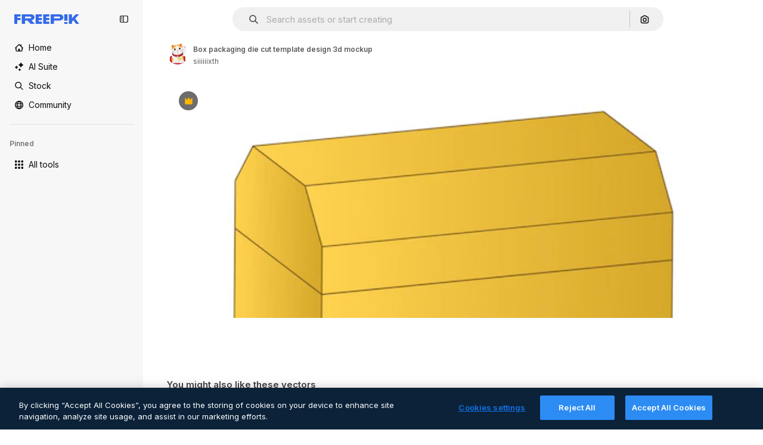

--- FILE ---
content_type: text/javascript
request_url: https://static.cdnpk.net/_next/static/2wfoPHJTw_ViIAiFGNo7l/_buildManifest.js
body_size: 18730
content:
self.__BUILD_MANIFEST=function(e,s,t,a,o,i,u,n,c,l,r,d,p,h,y,v,m,g,E,B,A,k,b,f,D,I,x,L,j,N,w,F,S,_,z,C,K,H,M,G,Z,R,T,U,O,P,V,Y,q,W,J,Q,X,$,ee,es,et,ea,eo,ei,eu,en,ec,el,er,ed,ep,eh,ey,ev,em,eg,eE,eB,eA,ek,eb,ef,eD,eI,ex,eL,ej,eN,ew,eF,eS,e_,ez,eC,eK,eH,eM,eG,eZ,eR,eT,eU,eO,eP,eV,eY,eq,eW,eJ,eQ,eX,e$,e0,e8,e1,e9,e5,e4,e3,e2,e6,e7,se,ss,st,sa,so,si,su,sn,sc,sl,sr,sd,sp,sh,sy,sv,sm,sg,sE,sB,sA,sk,sb,sf,sD,sI,sx,sL,sj,sN,sw,sF,sS,s_,sz,sC,sK,sH,sM,sG,sZ,sR,sT,sU,sO,sP,sV,sY,sq,sW,sJ,sQ,sX,s$,s0,s8,s1,s9,s5,s4,s3,s2,s6,s7,te,ts,tt,ta,to,ti,tu,tn,tc,tl,tr,td,tp,th,ty,tv,tm,tg,tE,tB,tA,tk,tb,tf,tD,tI,tx,tL,tj,tN,tw,tF,tS,t_,tz,tC,tK,tH,tM,tG,tZ,tR,tT,tU,tO,tP,tV,tY,tq,tW,tJ,tQ,tX,t$,t0,t8,t1,t9,t5,t4,t3,t2,t6,t7,ae,as,at,aa,ao,ai,au,an,ac,al,ar,ad,ap,ah,ay,av,am,ag,aE,aB,aA,ak,ab,af,aD,aI,ax,aL,aj,aN,aw,aF,aS,a_,az,aC,aK,aH,aM,aG,aZ,aR,aT,aU,aO,aP,aV,aY,aq,aW,aJ,aQ,aX,a$,a0,a8,a1,a9,a5,a4,a3,a2,a6,a7,oe,os,ot,oa,oo,oi,ou,on,oc,ol,or,od,op,oh,oy,ov,om,og,oE,oB,oA,ok,ob,of,oD,oI,ox,oL,oj,oN,ow,oF,oS,o_,oz,oC,oK,oH,oM,oG,oZ,oR,oT,oU,oO,oP,oV,oY,oq,oW,oJ,oQ,oX,o$,o0,o8,o1,o9,o5,o4,o3,o2,o6,o7,ie,is,it,ia,io,ii,iu,ic,il,ir,id,ip,ih,iy,iv,im,ig,iE,iB,iA,ik,ib,iD,iI,ix,iL,ij,iN,iw,iF,iS,i_,iz,iC,iK,iH,iM,iG,iZ,iR,iT,iU,iO,iP,iV,iY,iq,iW,iJ,iQ,iX,i$,i0,i8,i1,i9,i5,i4,i3,i2,i6,i7,ue,us,ut,ua,uo,ui,uu,un,uc,ul,ur,ud,up,uh,uy,uv,um,ug,uE,uB,uA,uk,ub,uf,uD,uI,ux,uL,uj,uN,uw,uF,uS,u_,uz,uC,uK,uH,uM,uG,uZ,uR,uT,uU,uO,uP,uV,uY,uq,uW,uJ,uQ,uX,u$,u0){return{__rewrites:{afterFiles:[{has:R,source:"/:nextInternalLocale(en)/metrics",destination:"/:nextInternalLocale/api/metrics"},{has:R,source:"/:nextInternalLocale(en)/healthz",destination:"/:nextInternalLocale/api/healthz"},{has:[{type:e,value:sg}],source:"/en/author/:authorSlug/icons/:param(\\d{1,})",destination:"/en/author/:authorSlug/icons/page/:param"},{has:[{type:e,value:m},{type:s,key:b}],source:sH,destination:"/:nextInternalLocale/icons-subhome-authenticated"},{has:[{type:e,value:m}],source:sH,destination:"/:nextInternalLocale/icons-subhome-anonymous"},{has:[{type:e,value:m},{type:s,key:b}],source:sM,destination:"/:nextInternalLocale/animated-icons-subhome-authenticated"},{has:[{type:e,value:m}],source:sM,destination:"/:nextInternalLocale/animated-icons-subhome-anonymous"},{has:[{type:s,key:b},{type:e,value:m}],source:sG,destination:"/:nextInternalLocale/images-subhome-authenticated"},{has:[{type:e,value:m}],source:sG,destination:"/:nextInternalLocale/images-subhome-anonymous"},{has:[{type:e,value:m},{type:s,key:b}],source:sZ,destination:"/:nextInternalLocale/mockups-subhome-authenticated"},{has:[{type:e,value:m}],source:sZ,destination:"/:nextInternalLocale/mockups-subhome-anonymous"},{has:[{type:e,value:"www.freepik.es|freepik.es|br.freepik.com|localhost"}],source:"/:nextInternalLocale(en)/mockups/categorias/:slug",destination:"/:nextInternalLocale/mockups/category/:slug"},{has:[{type:e,value:ss}],source:"/it/mockups/categorie/:slug",destination:"/it/mockups/category/:slug"},{has:[{type:e,value:st}],source:"/fr/mockups/categories/:slug",destination:"/fr/mockups/category/:slug"},{has:[{type:e,value:sa}],source:"/de/mockups/kategorien/:slug",destination:"/de/mockups/category/:slug"},{has:[{type:e,value:e7}],source:"/nl/mockups/categorien/:slug",destination:"/nl/mockups/category/:slug"},{has:[{type:e,value:sE}],source:"/ja/%E3%83%A2%E3%83%83%E3%82%AF%E3%82%A2%E3%83%83%E3%83%97/%E3%82%AB%E3%83%86%E3%82%B4%E3%83%AA%E3%83%BC/:slug",destination:"/ja/mockups/category/:slug"},{has:[{type:e,value:sB}],source:"/ko/%EB%AA%A9%EC%97%85/%EC%B9%B4%ED%85%8C%EA%B3%A0%EB%A6%AC/:slug",destination:"/ko/mockups/category/:slug"},{has:[{type:e,value:so}],source:"/pl/mockups/kategorie/:slug",destination:"/pl/mockups/category/:slug"},{has:[{type:e,value:sR}],source:"/ru/%D0%BC%D0%BE%D0%BA%D0%B0%D0%BF%D1%8B/k%D0%B0%D1%82%D0%B5%D0%B3%D0%BE%D1%80%D0%B8%D0%B8/:slug",destination:"/ru/mockups/category/:slug"},{has:[{type:e,value:ee}],source:"/zh-HK/%E6%A8%A3%E6%9C%AC/%E9%A1%9E%E5%88%A5/:slug",destination:"/zh-HK/mockups/category/:slug"},{has:[{type:e,value:es}],source:"/hi-IN/%E0%A4%AE%E0%A5%89%E0%A4%95%E0%A4%85%E0%A4%AA/%E0%A4%95%E0%A5%87%E0%A4%9F%E0%A5%87%E0%A4%97%E0%A4%B0%E0%A5%80/:slug",destination:"/hi-IN/mockups/category/:slug"},{has:[{type:e,value:et}],source:"/th-TH/%E0%B8%8A%E0%B8%B4%E0%B9%89%E0%B8%99%E0%B8%87%E0%B8%B2%E0%B8%99%E0%B8%88%E0%B8%B3%E0%B8%A5%E0%B8%AD%E0%B8%87/%E0%B8%AB%E0%B8%A1%E0%B8%A7%E0%B8%94%E0%B8%AB%E0%B8%A1%E0%B8%B9%E0%B9%88/:slug",destination:"/th-TH/mockups/category/:slug"},{has:[{type:e,value:ea}],source:"/cs-CZ/mockupy/kategorie/:slug",destination:"/cs-CZ/mockups/category/:slug"},{has:[{type:e,value:eo}],source:"/da-DK/mockups/kategori/:slug",destination:"/da-DK/mockups/category/:slug"},{has:[{type:e,value:ei}],source:"/fi-FI/mallikuvat/kategoria/:slug",destination:"/fi-FI/mockups/category/:slug"},{has:[{type:e,value:eu}],source:"/nb-NO/mockups/kategori/:slug",destination:"/nb-NO/mockups/category/:slug"},{has:[{type:e,value:en}],source:"/sv-SE/mockups/kategori/:slug",destination:"/sv-SE/mockups/category/:slug"},{has:[{type:e,value:ec}],source:"/tr-TR/mockup/kategori/:slug",destination:"/tr-TR/mockups/category/:slug"},{has:[{type:e,value:el}],source:"/id-ID/mockup/kategori/:slug",destination:"/id-ID/mockups/category/:slug"},{has:[{type:e,value:er}],source:"/vi-VN/mo-hinh/danh-muc/:slug",destination:"/vi-VN/mockups/category/:slug"},{has:[{type:e,value:ed}],source:"/af-ZA/voorstellings/kategorie/:slug",destination:"/af-ZA/mockups/category/:slug"},{has:[{type:e,value:ep}],source:"/az-AZ/maketl%c9%99r/kateqoriya/:slug",destination:"/az-AZ/mockups/category/:slug"},{has:[{type:e,value:eh}],source:"/be-BY/%d0%bc%d0%b0%d0%ba%d0%b0%d0%bf%d1%8b/%d0%ba%d0%b0%d1%82%d1%8d%d0%b3%d0%be%d1%80%d1%8b%d1%8f/:slug",destination:"/be-BY/mockups/category/:slug"},{has:[{type:e,value:ey}],source:"/bg-BG/%D0%BC%D0%B0%D0%BA%D0%B5%D1%82%D0%B8/%D0%BA%D0%B0%D1%82%D0%B5%D0%B3%D0%BE%D1%80%D0%B8%D1%8F/:slug",destination:"/bg-BG/mockups/category/:slug"},{has:[{type:e,value:ev}],source:"/bn-BD/%E0%A6%AE%E0%A6%95%E0%A6%86%E0%A6%AA/%E0%A6%95%E0%A7%8D%E0%A6%AF%E0%A6%BE%E0%A6%9F%E0%A6%BE%E0%A6%97%E0%A6%B0%E0%A6%BF/:slug",destination:"/bn-BD/mockups/category/:slug"},{has:[{type:e,value:em}],source:"/bs-BA/makete/kategorija/:slug",destination:"/bs-BA/mockups/category/:slug"},{has:[{type:e,value:eg}],source:"/ceb-PH/mga-mockup/kategoriya/:slug",destination:"/ceb-PH/mockups/category/:slug"},{has:[{type:e,value:eE}],source:"/el-GR/mockups/katigoria/:slug",destination:"/el-GR/mockups/category/:slug"},{has:[{type:e,value:eB}],source:"/et-EE/makette/kategooria/:slug",destination:"/et-EE/mockups/category/:slug"},{has:[{type:e,value:eA}],source:"/gu-IN/%e0%aa%ae%e0%ab%8b%e0%aa%95%e0%aa%85%e0%aa%aa%e0%ab%8d%e0%aa%b8/%e0%aa%b6%e0%ab%8d%e0%aa%b0%e0%ab%87%e0%aa%a3%e0%ab%80/:slug",destination:"/gu-IN/mockups/category/:slug"},{has:[{type:e,value:ek}],source:"/ha-NG/tsararrun-samfura/naui/:slug",destination:"/ha-NG/mockups/category/:slug"},{has:[{type:e,value:eb}],source:"/hr-HR/makete/kategorija/:slug",destination:"/hr-HR/mockups/category/:slug"},{has:[{type:e,value:ef}],source:"/hu-HU/makettek/kategoria/:slug",destination:"/hu-HU/mockups/category/:slug"},{has:[{type:e,value:eD}],source:"/hy-AM/%d5%b4%d5%a1%d5%af%d5%a5%d5%bf%d5%b6%d5%a5%d6%80/%d5%af%d5%a1%d5%bf%d5%a5%d5%a3%d5%b8%d6%80%d5%ab%d5%a1/:slug",destination:"/hy-AM/mockups/category/:slug"},{has:[{type:e,value:eI}],source:"/ig-NG/ihe-nlereanya/%e1%bb%a5d%e1%bb%8b/:slug",destination:"/ig-NG/mockups/category/:slug"},{has:[{type:e,value:ex}],source:"/is-IS/fleiri-synishorn/flokkur/:slug",destination:"/is-IS/mockups/category/:slug"},{has:[{type:e,value:eL}],source:"/jv-ID/para-mockup/kategori/:slug",destination:"/jv-ID/mockups/category/:slug"},{has:[{type:e,value:ej}],source:"/ka-GE/%e1%83%9b%e1%83%90%e1%83%99%e1%83%94%e1%83%a2%e1%83%94%e1%83%91%e1%83%98/%e1%83%99%e1%83%90%e1%83%a2%e1%83%94%e1%83%92%e1%83%9d%e1%83%a0%e1%83%98%e1%83%90/:slug",destination:"/ka-GE/mockups/category/:slug"},{has:[{type:e,value:eN}],source:"/kk-KZ/%d0%bc%d0%be%d0%ba%d0%b0%d0%bf%d1%82%d0%b0%d1%80/%d1%81%d0%b0%d0%bd%d0%b0%d1%82/:slug",destination:"/kk-KZ/mockups/category/:slug"},{has:[{type:e,value:ew}],source:"/km-KH/%e1%9e%85%e1%9f%92%e1%9e%9a%e1%9e%be%e1%9e%93%e1%9e%82%e1%9f%86%e1%9e%9a%e1%9e%bc/%e1%9e%94%e1%9f%92%e1%9e%9a%e1%9e%97%e1%9f%81%e1%9e%91/:slug",destination:"/km-KH/mockups/category/:slug"},{has:[{type:e,value:eF}],source:"/kn-IN/%e0%b2%86%e0%b2%95%e0%b3%83%e0%b2%a4%e0%b2%bf-%e0%b2%ae%e0%b2%be%e0%b2%a6%e0%b2%b0%e0%b2%bf/%e0%b2%b5%e0%b2%b0%e0%b3%8d%e0%b2%97/:slug",destination:"/kn-IN/mockups/category/:slug"},{has:[{type:e,value:eS}],source:"/lo-LA/%e0%ba%ab%e0%ba%bc%e0%ba%b2%e0%ba%8d%e0%bb%81%e0%ba%9a%e0%ba%9a%e0%ba%88%e0%ba%b3%e0%ba%a5%e0%ba%ad%e0%ba%87/%e0%ba%9b%e0%ba%b0%e0%bb%80%e0%ba%9e%e0%ba%94/:slug",destination:"/lo-LA/mockups/category/:slug"},{has:[{type:e,value:e_}],source:"/lt-LT/maketai/kategorija/:slug",destination:"/lt-LT/mockups/category/:slug"},{has:[{type:e,value:ez}],source:"/lv-LV/maketiem/kategorija/:slug",destination:"/lv-LV/mockups/category/:slug"},{has:[{type:e,value:eC}],source:"/mk-MK/%d0%bc%d0%b0%d0%ba%d0%b5%d1%82%d0%b8/%d0%ba%d0%b0%d1%82%d0%b5%d0%b3%d0%be%d1%80%d0%b8%d1%98%d0%b0/:slug",destination:"/mk-MK/mockups/category/:slug"},{has:[{type:e,value:eK}],source:"/ml-IN/%e0%b4%ae%e0%b5%8b%e0%b4%95%e0%b5%8d%e0%b4%95%e0%b4%aa%e0%b5%8d%e0%b4%aa%e0%b5%81%e0%b4%95%e0%b5%be/%e0%b4%b5%e0%b4%bf%e0%b4%ad%e0%b4%be%e0%b4%97%e0%b4%82/:slug",destination:"/ml-IN/mockups/category/:slug"},{has:[{type:e,value:eH}],source:"/mn-MN/%d1%82%d0%b0%d0%bd%d0%b8%d0%bb%d1%86%d1%83%d1%83%d0%bb%d0%b3%d0%b0-%d0%b7%d0%b0%d0%b3%d0%b2%d0%b0%d1%80%d1%83%d1%83%d0%b4/%d0%b0%d0%bd%d0%b3%d0%b8%d0%bb%d0%b0%d0%bb/:slug",destination:"/mn-MN/mockups/category/:slug"},{has:[{type:e,value:eM}],source:"/mr-IN/%E0%A4%AE%E0%A5%89%E0%A4%95%E0%A4%85%E0%A4%AA%E0%A5%8D%E0%A4%B8/%E0%A4%B5%E0%A4%B0%E0%A5%8D%E0%A4%97/:slug",destination:"/mr-IN/mockups/category/:slug"},{has:[{type:e,value:eG}],source:"/ms-MY/mockup-berbilang/kategori/:slug",destination:"/ms-MY/mockups/category/:slug"},{has:[{type:e,value:eZ}],source:"/my-MM/%e1%80%99%e1%80%b1%e1%80%ac%e1%80%b7%e1%80%80%e1%80%95%e1%80%ba%e1%80%99%e1%80%bb%e1%80%ac%e1%80%b8/%e1%80%a1%e1%80%99%e1%80%bb%e1%80%ad%e1%80%af%e1%80%b8%e1%80%a1%e1%80%85%e1%80%ac%e1%80%b8/:slug",destination:"/my-MM/mockups/category/:slug"},{has:[{type:e,value:eR}],source:"/ne-NP/%e0%a4%ae%e0%a5%8b%e0%a4%95%e0%a4%85%e0%a4%aa%e0%a4%b9%e0%a4%b0%e0%a5%82/%e0%a4%b6%e0%a5%8d%e0%a4%b0%e0%a5%87%e0%a4%a3%e0%a5%80/:slug",destination:"/ne-NP/mockups/category/:slug"},{has:[{type:e,value:eT}],source:"/pa-IN/%e0%a8%ae%e0%a9%8c%e0%a8%95%e0%a8%85%e0%a9%b1%e0%a8%aa%e0%a8%b8/%e0%a8%b8%e0%a8%bc%e0%a9%8d%e0%a8%b0%e0%a9%87%e0%a8%a3%e0%a9%80/:slug",destination:"/pa-IN/mockups/category/:slug"},{has:[{type:e,value:"pt.freepik.com|localhost"}],source:"/pt/mockups/categorias/:slug",destination:"/pt/mockups/category/:slug"},{has:[{type:e,value:eU}],source:"/ro-RO/mockup-uri/categorie/:slug",destination:"/ro-RO/mockups/category/:slug"},{has:[{type:e,value:eO}],source:"/si-LK/%E0%B6%B6%E0%B7%9C%E0%B7%84%E0%B7%9D-%E0%B6%B8%E0%B7%9C%E0%B6%9A%E0%B7%8A%E0%B6%85%E0%B6%B4%E0%B7%8A/%E0%B6%B4%E0%B7%8A%E0%B6%BB%E0%B7%80%E0%B6%BB%E0%B7%8A%E0%B6%9C%E0%B6%BA/:slug",destination:"/si-LK/mockups/category/:slug"},{has:[{type:e,value:eP}],source:"/sk-SK/mockupy/kateg%c3%b3ria/:slug",destination:"/sk-SK/mockups/category/:slug"},{has:[{type:e,value:eV}],source:"/sl-SI/maket/kategorija/:slug",destination:"/sl-SI/mockups/category/:slug"},{has:[{type:e,value:eY}],source:"/so-SO/muunado/qeybta/:slug",destination:"/so-SO/mockups/category/:slug"},{has:[{type:e,value:eq}],source:"/sq-AL/disa-makete/kategori/:slug",destination:"/sq-AL/mockups/category/:slug"},{has:[{type:e,value:eW}],source:"/sr-RS/makete/kategorija/:slug",destination:"/sr-RS/mockups/category/:slug"},{has:[{type:e,value:eJ}],source:"/sw-KE/maktaba/kategoria/:slug",destination:"/sw-KE/mockups/category/:slug"},{has:[{type:e,value:eQ}],source:"/ta-IN/%E0%AE%A8%E0%AE%95%E0%AE%B2%E0%AF%8D-%E0%AE%B5%E0%AE%9F%E0%AE%BF%E0%AE%B5%E0%AE%99%E0%AF%8D%E0%AE%95%E0%AE%B3%E0%AF%8D/%E0%AE%B5%E0%AE%95%E0%AF%88/:slug",destination:"/ta-IN/mockups/category/:slug"},{has:[{type:e,value:eX}],source:"/te-IN/%E0%B0%AE%E0%B0%BE%E0%B0%95%E0%B1%8D%E0%B0%AA%E0%B1%8D%E0%B0%B2%E0%B1%81/%E0%B0%B5%E0%B0%B0%E0%B1%8D%E0%B0%97%E0%B0%82/:slug",destination:"/te-IN/mockups/category/:slug"},{has:[{type:e,value:e$}],source:"/tl-PH/mga-mockup/kategorya/:slug",destination:"/tl-PH/mockups/category/:slug"},{has:[{type:e,value:e0}],source:"/uk-UA/%D0%BC%D0%BE%D0%BA%D0%B0%D0%BF%D0%B8/%D0%BA%D0%B0%D1%82%D0%B5%D0%B3%D0%BE%D1%80%D1%96%D1%8F/:slug",destination:"/uk-UA/mockups/category/:slug"},{has:[{type:e,value:e8}],source:"/uz-UZ/maketlar/kategoriya/:slug",destination:"/uz-UZ/mockups/category/:slug"},{has:[{type:e,value:e1}],source:"/wo-SN/ay-nataande/cat%c3%a9gorie/:slug",destination:"/wo-SN/mockups/category/:slug"},{has:[{type:e,value:e9}],source:"/yo-NG/%c3%a0w%e1%bb%8dn-%c3%a0p%e1%ba%b9%e1%ba%b9r%e1%ba%b9-%c3%a0w%c3%b2r%c3%a1n/%e1%ba%b9ka/:slug",destination:"/yo-NG/mockups/category/:slug"},{has:[{type:e,value:e5}],source:"/zh-CN/%E6%A8%A1%E5%9E%8B/%E7%B1%BB%E5%88%AB/:slug",destination:"/zh-CN/mockups/category/:slug"},{has:[{type:e,value:e4}],source:"/zh-TW/%e5%a4%9a%e5%80%8b%e6%a8%a1%e6%93%ac%e5%9c%96/%e9%a1%9e%e5%88%a5/:slug",destination:"/zh-TW/mockups/category/:slug"},{has:[{type:e,value:e3}],source:"/zu-ZA/izifanekiso/isigaba/:slug",destination:"/zu-ZA/mockups/category/:slug"},{has:[{type:s,key:b},{type:e,value:m}],source:sT,destination:"/:nextInternalLocale/photos-subhome-authenticated"},{has:[{type:e,value:m}],source:sT,destination:"/:nextInternalLocale/photos-subhome-anonymous"},{has:[{type:s,key:b},{type:e,value:m}],source:sU,destination:"/:nextInternalLocale/stock-subhome-authenticated"},{has:[{type:e,value:m}],source:sU,destination:"/:nextInternalLocale/stock-subhome-anonymous"},{has:[{type:s,key:b},{type:e,value:m}],source:sO,destination:"/:nextInternalLocale/templates-subhome-authenticated"},{has:[{type:e,value:m}],source:sO,destination:"/:nextInternalLocale/templates-subhome-anonymous"},{has:[{type:e,value:"www.freepik.com|freepik.com|ru.freepik.com|localhost"}],source:"/:nextInternalLocale(en)/create/:slug",destination:"/:nextInternalLocale/templates/category/:slug"},{has:[{type:e,value:"www.freepik.es|freepik.es|localhost"}],source:"/es/crear/:slug",destination:"/es/templates/category/:slug"},{has:[{type:e,value:sa}],source:"/de/erstellen/:slug",destination:"/de/templates/category/:slug"},{has:[{type:e,value:st}],source:"/fr/creer/:slug",destination:"/fr/templates/category/:slug"},{has:[{type:e,value:ss}],source:"/it/creare/:slug",destination:"/it/templates/category/:slug"},{has:[{type:e,value:sA}],source:"/pt/criar/:slug",destination:"/pt/templates/category/:slug"},{has:[{type:e,value:sE}],source:"/ja/%E4%BD%9C%E6%88%90%E3%81%99%E3%82%8B/:slug",destination:"/ja/templates/category/:slug"},{has:[{type:e,value:sB}],source:"/ko/%EC%83%9D%EC%84%B1%ED%95%98%EA%B8%B0/:slug",destination:"/ko/templates/category/:slug"},{has:[{type:e,value:e7}],source:"/nl/maken/:slug",destination:"/nl/templates/category/:slug"},{has:[{type:e,value:so}],source:"/pl/tworzyc/:slug",destination:"/pl/templates/category/:slug"},{has:[{type:e,value:ee}],source:"/zh-HK/%E5%89%B5%E9%80%A0/:slug",destination:"/zh-HK/templates/category/:slug"},{has:[{type:e,value:es}],source:"/hi-IN/%E0%A4%95%E0%A5%8D%E0%A4%B0%E0%A5%80%E0%A4%90%E0%A4%9F/:slug",destination:"/hi-IN/templates/category/:slug"},{has:[{type:e,value:et}],source:"/th-TH/%E0%B8%AA%E0%B8%A3%E0%B9%89%E0%B8%B2%E0%B8%87/:slug",destination:"/th-TH/templates/category/:slug"},{has:[{type:e,value:ea}],source:"/cs-CZ/vytvorit/:slug",destination:"/cs-CZ/templates/category/:slug"},{has:[{type:e,value:eo}],source:"/da-DK/generer/:slug",destination:"/da-DK/templates/category/:slug"},{has:[{type:e,value:ei}],source:"/fi-FI/luo/:slug",destination:"/fi-FI/templates/category/:slug"},{has:[{type:e,value:eu}],source:"/nb-NO/opprette/:slug",destination:"/nb-NO/templates/category/:slug"},{has:[{type:e,value:en}],source:"/sv-SE/skapa/:slug",destination:"/sv-SE/templates/category/:slug"},{has:[{type:e,value:ec}],source:"/tr-TR/olustur/:slug",destination:"/tr-TR/templates/category/:slug"},{has:[{type:e,value:el}],source:"/id-ID/buat/:slug",destination:"/id-ID/templates/category/:slug"},{has:[{type:e,value:er}],source:"/vi-VN/tao/:slug",destination:"/vi-VN/templates/category/:slug"},{has:[{type:e,value:ev}],source:"/bn-BD/%E0%A6%A4%E0%A7%88%E0%A6%B0%E0%A6%BF-%E0%A6%95%E0%A6%B0%E0%A7%81%E0%A6%A8/:slug",destination:"/bn-BD/templates/category/:slug"},{has:[{type:e,value:e5}],source:"/zh-CN/%E5%88%9B%E5%BB%BA/:slug",destination:"/zh-CN/templates/category/:slug"},{has:[{type:e,value:eE}],source:"/el-GR/dimiourgia/:slug",destination:"/el-GR/templates/category/:slug"},{has:[{type:e,value:eG}],source:"/ms-MY/cipta/:slug",destination:"/ms-MY/templates/category/:slug"},{has:[{type:e,value:eU}],source:"/ro-RO/creare/:slug",destination:"/ro-RO/templates/category/:slug"},{has:[{type:e,value:eQ}],source:"/ta-IN/%E0%AE%89%E0%AE%B0%E0%AF%81%E0%AE%B5%E0%AE%BE%E0%AE%95%E0%AF%8D%E0%AE%95%E0%AF%81/:slug",destination:"/ta-IN/templates/category/:slug"},{has:[{type:e,value:e0}],source:"/uk-UA/%D1%81%D1%82%D0%B2%D0%BE%D1%80%D0%B8%D1%82%D0%B8/:slug",destination:"/uk-UA/templates/category/:slug"},{has:[{type:e,value:ed}],source:"/af-ZA/skep/:slug",destination:"/af-ZA/templates/category/:slug"},{has:[{type:e,value:ef}],source:"/hu-HU/keszites/:slug",destination:"/hu-HU/templates/category/:slug"},{has:[{type:e,value:ey}],source:"/bg-BG/%D1%81%D1%8A%D0%B7%D0%B4%D0%B0%D0%B9/:slug",destination:"/bg-BG/templates/category/:slug"},{has:[{type:e,value:eJ}],source:"/sw-KE/unda/:slug",destination:"/sw-KE/templates/category/:slug"},{has:[{type:e,value:eX}],source:"/te-IN/%E0%B0%B8%E0%B1%83%E0%B0%B7%E0%B1%8D%E0%B0%9F%E0%B0%BF%E0%B0%82%E0%B0%9A%E0%B1%81/:slug",destination:"/te-IN/templates/category/:slug"},{has:[{type:e,value:eM}],source:"/mr-IN/%E0%A4%A4%E0%A4%AF%E0%A4%BE%E0%A4%B0-%E0%A4%95%E0%A4%B0%E0%A4%BE/:slug",destination:"/mr-IN/templates/category/:slug"},{has:[{type:e,value:eP}],source:"/sk-SK/vytvorit/:slug",destination:"/sk-SK/templates/category/:slug"},{has:[{type:e,value:eB}],source:"/et-EE/loo/:slug",destination:"/et-EE/templates/category/:slug"},{has:[{type:e,value:ez}],source:"/lv-LV/izveidot/:slug",destination:"/lv-LV/templates/category/:slug"},{has:[{type:e,value:e_}],source:"/lt-LT/kurti/:slug",destination:"/lt-LT/templates/category/:slug"},{has:[{type:e,value:eV}],source:"/sl-SI/ustvari/:slug",destination:"/sl-SI/templates/category/:slug"},{has:[{type:e,value:eb}],source:"/hr-HR/stvoriti/:slug",destination:"/hr-HR/templates/category/:slug"},{has:[{type:e,value:eW}],source:"/sr-RS/napraviti/:slug",destination:"/sr-RS/templates/category/:slug"},{has:[{type:e,value:e$}],source:"/tl-PH/lumikha/:slug",destination:"/tl-PH/templates/category/:slug"},{has:[{type:e,value:e4}],source:"/zh-TW/%E5%BB%BA%E7%AB%8B/:slug",destination:"/zh-TW/templates/category/:slug"},{has:[{type:e,value:e3}],source:"/zu-ZA/dala/:slug",destination:"/zu-ZA/templates/category/:slug"},{has:[{type:e,value:e9}],source:"/yo-NG/%E1%B9%A3%E1%BA%B9da/:slug",destination:"/yo-NG/templates/category/:slug"},{has:[{type:e,value:ek}],source:"/ha-NG/%C6%99ir%C6%99ira/:slug",destination:"/ha-NG/templates/category/:slug"},{has:[{type:e,value:eI}],source:"/ig-NG/mep%E1%BB%A5ta/:slug",destination:"/ig-NG/templates/category/:slug"},{has:[{type:e,value:eT}],source:"/pa-IN/%E0%A8%AC%E0%A8%A3%E0%A8%BE%E0%A8%93/:slug",destination:"/pa-IN/templates/category/:slug"},{has:[{type:e,value:eA}],source:"/gu-IN/%E0%AA%AC%E0%AA%A8%E0%AA%BE%E0%AA%B5%E0%AB%8B/:slug",destination:"/gu-IN/templates/category/:slug"},{has:[{type:e,value:eF}],source:"/kn-IN/%E0%B2%B0%E0%B2%9A%E0%B2%BF%E0%B2%B8%E0%B2%BF/:slug",destination:"/kn-IN/templates/category/:slug"},{has:[{type:e,value:eK}],source:"/ml-IN/%E0%B4%B8%E0%B5%83%E0%B4%B7%E0%B5%8D%E0%B4%9F%E0%B4%BF%E0%B4%95%E0%B5%8D%E0%B4%95%E0%B5%81%E0%B4%95/:slug",destination:"/ml-IN/templates/category/:slug"},{has:[{type:e,value:eO}],source:"/si-LK/%E0%B7%83%E0%B7%8F%E0%B6%AF%E0%B6%B1%E0%B7%8A%E0%B6%B1/:slug",destination:"/si-LK/templates/category/:slug"},{has:[{type:e,value:ew}],source:"/km-KH/%E1%9E%94%E1%9E%84%E1%9F%92%E1%9E%80%E1%9E%BE%E1%9E%8F/:slug",destination:"/km-KH/templates/category/:slug"},{has:[{type:e,value:eD}],source:"/hy-AM/%D5%BD%D5%BF%D5%A5%D5%B2%D5%AE%D5%A5%D5%AC/:slug",destination:"/hy-AM/templates/category/:slug"},{has:[{type:e,value:ej}],source:"/ka-GE/%E1%83%A8%E1%83%94%E1%83%A5%E1%83%9B%E1%83%9C%E1%83%90/:slug",destination:"/ka-GE/templates/category/:slug"},{has:[{type:e,value:ep}],source:"/az-AZ/yarat/:slug",destination:"/az-AZ/templates/category/:slug"},{has:[{type:e,value:eN}],source:"/kk-KZ/%D0%B6%D0%B0%D1%81%D0%B0%D1%83/:slug",destination:"/kk-KZ/templates/category/:slug"},{has:[{type:e,value:eH}],source:"/mn-MN/%D0%B1%D2%AF%D1%82%D1%8D%D1%8D%D1%85/:slug",destination:"/mn-MN/templates/category/:slug"},{has:[{type:e,value:eR}],source:"/ne-NP/%E0%A4%B8%E0%A4%BF%E0%A4%B0%E0%A5%8D%E0%A4%9C%E0%A4%A8%E0%A4%BE-%E0%A4%97%E0%A4%B0%E0%A5%8D%E0%A4%A8%E0%A5%81%E0%A4%B9%E0%A5%8B%E0%A4%B8%E0%A5%8D/:slug",destination:"/ne-NP/templates/category/:slug"},{has:[{type:e,value:eS}],source:"/lo-LA/%E0%BA%AA%E0%BB%89%E0%BA%B2%E0%BA%87/:slug",destination:"/lo-LA/templates/category/:slug"},{has:[{type:e,value:eh}],source:"/be-BY/%D1%81%D1%82%D0%B2%D0%B0%D1%80%D1%8B%D1%86%D1%8C/:slug",destination:"/be-BY/templates/category/:slug"},{has:[{type:e,value:e8}],source:"/uz-UZ/yaratish/:slug",destination:"/uz-UZ/templates/category/:slug"},{has:[{type:e,value:eq}],source:"/sq-AL/krijo/:slug",destination:"/sq-AL/templates/category/:slug"},{has:[{type:e,value:eC}],source:"/mk-MK/%D0%BA%D1%80%D0%B5%D0%B8%D1%80%D0%B0%D1%98/:slug",destination:"/mk-MK/templates/category/:slug"},{has:[{type:e,value:em}],source:"/bs-BA/kreiraj/:slug",destination:"/bs-BA/templates/category/:slug"},{has:[{type:e,value:eg}],source:"/ceb-PH/paghimo/:slug",destination:"/ceb-PH/templates/category/:slug"},{has:[{type:e,value:eL}],source:"/jv-ID/ngawe/:slug",destination:"/jv-ID/templates/category/:slug"},{has:[{type:e,value:e1}],source:"/wo-SN/b%25c3%25abt/:slug",destination:"/wo-SN/templates/category/:slug"},{has:[{type:e,value:ex}],source:"/is-IS/b%C3%BAa-til/:slug",destination:"/is-IS/templates/category/:slug"},{has:[{type:e,value:eZ}],source:"/my-MM/%E1%80%96%E1%80%94%E1%80%BA%E1%80%90%E1%80%AE%E1%80%B8%E1%80%9B%E1%80%94%E1%80%BA/:slug",destination:"/my-MM/templates/category/:slug"},{has:[{type:e,value:eY}],source:"/so-SO/abuuro/:slug",destination:"/so-SO/templates/category/:slug"},{has:[{type:s,key:b},{type:e,value:m}],source:sP,destination:"/:nextInternalLocale/vectors-subhome-authenticated"},{has:[{type:e,value:m}],source:sP,destination:"/:nextInternalLocale/vectors-subhome-anonymous"},{has:[{type:s,key:b},{type:e,value:m}],source:sV,destination:"/:nextInternalLocale/videos-subhome-authenticated"},{has:[{type:e,value:m}],source:sV,destination:"/:nextInternalLocale/videos-subhome-anonymous"},{has:R,source:sY,destination:si},{has:R,source:sq,destination:sc},{has:[{type:e,value:sl}],source:sW,destination:si},{has:[{type:e,value:sl}],source:sJ,destination:sc},{has:[{type:e,value:"(it|br).freepik.com|localhost"}],source:"/:nextInternalLocale(en)/video-gratuito/:id*",destination:si},{has:[{type:e,value:st}],source:sQ,destination:sX},{has:[{type:s,key:t,value:"1"},{type:e,value:sa}],source:s$,destination:s0},{has:[{type:s,key:t,value:"1"},{type:e,value:e7}],source:sk,destination:sb},{has:[{type:s,key:t,value:"1"},{type:e,value:so}],source:s8,destination:s1},{has:[{type:s,key:t,value:a},{type:e,value:ee}],source:s9,destination:s5},{has:[{type:s,key:t,value:a},{type:e,value:ee}],source:s4,destination:s3},{has:[{type:s,key:t,value:a},{type:e,value:es}],source:s2,destination:s6},{has:[{type:s,key:t,value:a},{type:e,value:es}],source:s7,destination:te},{has:[{type:s,key:t,value:a},{type:e,value:et}],source:ts,destination:tt},{has:[{type:s,key:t,value:a},{type:e,value:et}],source:ta,destination:to},{has:[{type:s,key:t,value:a},{type:e,value:ea}],source:ti,destination:tu},{has:[{type:s,key:t,value:a},{type:e,value:ea}],source:tn,destination:tc},{has:[{type:s,key:t,value:a},{type:e,value:eo}],source:tl,destination:tr},{has:[{type:s,key:t,value:a},{type:e,value:eo}],source:td,destination:tp},{has:[{type:s,key:t,value:a},{type:e,value:ei}],source:th,destination:ty},{has:[{type:s,key:t,value:a},{type:e,value:ei}],source:tv,destination:tm},{has:[{type:s,key:t,value:a},{type:e,value:eu}],source:tg,destination:tE},{has:[{type:s,key:t,value:a},{type:e,value:eu}],source:tB,destination:tA},{has:[{type:s,key:t,value:a},{type:e,value:en}],source:tk,destination:tb},{has:[{type:s,key:t,value:a},{type:e,value:en}],source:tf,destination:tD},{has:[{type:s,key:t,value:a},{type:e,value:ec}],source:tI,destination:tx},{has:[{type:s,key:t,value:a},{type:e,value:ec}],source:tL,destination:tj},{has:[{type:s,key:t,value:a},{type:e,value:el}],source:tN,destination:tw},{has:[{type:s,key:t,value:a},{type:e,value:el}],source:tF,destination:tS},{has:[{type:s,key:t,value:a},{type:e,value:er}],source:t_,destination:tz},{has:[{type:s,key:t,value:a},{type:e,value:er}],source:tC,destination:tK},{has:R,source:sY,destination:si},{has:R,source:sq,destination:sc},{has:[{type:e,value:sl}],source:sW,destination:si},{has:[{type:e,value:sl}],source:sJ,destination:sc},{has:[{type:e,value:ss}],source:"/it/video-gratuito/:id*",destination:"/it/free-video-with-tunes/:id*"},{has:[{type:e,value:sA}],source:"/pt/video-gratuito/:id*",destination:"/pt/free-video-with-tunes/:id*"},{has:[{type:e,value:st}],source:sQ,destination:sX},{has:[{type:e,value:e7}],source:sk,destination:sb},{has:[{type:e,value:sa}],source:s$,destination:s0},{has:[{type:e,value:e7}],source:sk,destination:sb},{has:[{type:e,value:so}],source:s8,destination:s1},{has:[{type:e,value:ee}],source:s9,destination:s5},{has:[{type:e,value:ee}],source:s4,destination:s3},{has:[{type:e,value:es}],source:s2,destination:s6},{has:[{type:e,value:es}],source:s7,destination:te},{has:[{type:e,value:et}],source:ts,destination:tt},{has:[{type:e,value:et}],source:ta,destination:to},{has:[{type:e,value:ea}],source:ti,destination:tu},{has:[{type:e,value:ea}],source:tn,destination:tc},{has:[{type:e,value:eo}],source:tl,destination:tr},{has:[{type:e,value:eo}],source:td,destination:tp},{has:[{type:e,value:ei}],source:th,destination:ty},{has:[{type:e,value:ei}],source:tv,destination:tm},{has:[{type:e,value:eu}],source:tg,destination:tE},{has:[{type:e,value:eu}],source:tB,destination:tA},{has:[{type:e,value:en}],source:tk,destination:tb},{has:[{type:e,value:en}],source:tf,destination:tD},{has:[{type:e,value:ec}],source:tI,destination:tx},{has:[{type:e,value:ec}],source:tL,destination:tj},{has:[{type:e,value:el}],source:tN,destination:tw},{has:[{type:e,value:el}],source:tF,destination:tS},{has:[{type:e,value:er}],source:t_,destination:tz},{has:[{type:e,value:er}],source:tC,destination:tK},{has:[{type:e,value:"^(www.freepik.com|freepik.com|localhost)"}],source:"/:nextInternalLocale(en)/videos/category/:slug((?!sponsor|\\d).*)",destination:"/:nextInternalLocale/videos-category/:slug"},{has:[{type:e,value:ss}],source:"/it/video/categorie/:slug((?!sponsor|\\d).*)",destination:"/it/videos-category/:slug"},{has:[{type:e,value:"www.freepik.es|localhost"}],source:"/es/videos/categorias/:slug((?!sponsor|\\d).*)",destination:"/es/videos-category/:slug"},{has:[{type:e,value:sA}],source:"/pt/videos/categorias/:slug((?!sponsor|\\d).*)",destination:"/pt/videos-category/:slug"},{has:[{type:e,value:st}],source:"/fr/videos/categories/:slug((?!sponsor|\\d).*)",destination:"/fr/videos-category/:slug"},{has:[{type:e,value:sa}],source:"/de/videos/kategorien/:slug((?!sponsor|\\d).*)",destination:"/de/videos-category/:slug"},{has:[{type:e,value:e7}],source:"/nl/videos/categorien/:slug((?!sponsor|\\d).*)",destination:"/nl/videos-category/:slug"},{has:[{type:e,value:sE}],source:"/ja/videos/%E3%82%AB%E3%83%86%E3%82%B4%E3%83%AA%E3%83%BC/:slug((?!sponsor|\\d).*)",destination:"/ja/videos-category/:slug"},{has:[{type:e,value:sB}],source:"/ko/videos/%EC%B9%B4%ED%85%8C%EA%B3%A0%EB%A6%AC/:slug((?!sponsor|\\d).*)",destination:"/ko/videos-category/:slug"},{has:[{type:e,value:so}],source:"/pl/videos/kategorie/:slug((?!sponsor|\\d).*)",destination:"/pl/videos-category/:slug"},{has:[{type:e,value:sR}],source:"/ru/videos/k%D0%B0%D1%82%D0%B5%D0%B3%D0%BE%D1%80%D0%B8%D0%B8/:slug((?!sponsor|\\d).*)",destination:"/ru/videos-category/:slug"},{has:[{type:e,value:ee}],source:"/zh-HK/%E8%A6%96%E9%A0%BB/%E9%A1%9E%E5%88%A5/:slug((?!sponsor|\\d).*)",destination:"/zh-HK/videos-category/:slug"},{has:[{type:e,value:ss}],source:"/it/video/:slug*",destination:"/it/videos/:slug*"},{has:[{type:e,value:ee}],source:"/zh-HK/%E8%A6%96%E9%A0%BB/:slug*",destination:"/zh-HK/videos/:slug*"},{has:[{type:e,value:es}],source:"/hi-IN/%E0%A4%B5%E0%A5%80%E0%A4%A1%E0%A4%BF%E0%A4%AF%E0%A5%8B%E0%A5%9B/%E0%A4%95%E0%A5%87%E0%A4%9F%E0%A5%87%E0%A4%97%E0%A4%B0%E0%A5%80/:slug((?!sponsor|\\d).*)",destination:"/hi-IN/videos-category/:slug"},{has:[{type:e,value:es}],source:"/hi-IN/%E0%A4%B5%E0%A5%80%E0%A4%A1%E0%A4%BF%E0%A4%AF%E0%A5%8B%E0%A5%9B/:slug*",destination:"/hi-IN/videos/:slug*"},{has:[{type:e,value:et}],source:"/th-TH/%E0%B8%A7%E0%B8%B4%E0%B8%94%E0%B8%B5%E0%B9%82%E0%B8%AD/%E0%B8%AB%E0%B8%A1%E0%B8%A7%E0%B8%94%E0%B8%AB%E0%B8%A1%E0%B8%B9%E0%B9%88/:slug((?!sponsor|\\d).*)",destination:"/th-TH/videos-category/:slug"},{has:[{type:e,value:et}],source:"/th-TH/%E0%B8%A7%E0%B8%B4%E0%B8%94%E0%B8%B5%E0%B9%82%E0%B8%AD/:slug*",destination:"/th-TH/videos/:slug*"},{has:[{type:e,value:ea}],source:"/cs-CZ/videa/kategorie/:slug((?!sponsor|\\d).*)",destination:"/cs-CZ/videos-category/:slug"},{has:[{type:e,value:ea}],source:"/cs-CZ/videa/:slug*",destination:"/cs-CZ/videos/:slug*"},{has:[{type:e,value:eo}],source:"/da-DK/videoer/kategori/:slug((?!sponsor|\\d).*)",destination:"/da-DK/videos-category/:slug"},{has:[{type:e,value:eo}],source:"/da-DK/videoer/:slug*",destination:"/da-DK/videos/:slug*"},{has:[{type:e,value:ei}],source:"/fi-FI/videot/kategoria/:slug((?!sponsor|\\d).*)",destination:"/fi-FI/videos-category/:slug"},{has:[{type:e,value:ei}],source:"/fi-FI/videot/:slug*",destination:"/fi-FI/videos/:slug*"},{has:[{type:e,value:eu}],source:"/nb-NO/videoer/kategori/:slug((?!sponsor|\\d).*)",destination:"/nb-NO/videos-category/:slug"},{has:[{type:e,value:eu}],source:"/nb-NO/videoer/:slug*",destination:"/nb-NO/videos/:slug*"},{has:[{type:e,value:en}],source:"/sv-SE/videos/kategori/:slug((?!sponsor|\\d).*)",destination:"/sv-SE/videos-category/:slug"},{has:[{type:e,value:en}],source:tH,destination:tH},{has:[{type:e,value:ec}],source:"/tr-TR/videolar/kategori/:slug((?!sponsor|\\d).*)",destination:"/tr-TR/videos-category/:slug"},{has:[{type:e,value:ec}],source:"/tr-TR/videolar/:slug*",destination:"/tr-TR/videos/:slug*"},{has:[{type:e,value:el}],source:"/id-ID/video/kategori/:slug((?!sponsor|\\d).*)",destination:"/id-ID/videos-category/:slug"},{has:[{type:e,value:el}],source:"/id-ID/video/:slug*",destination:"/id-ID/videos/:slug*"},{has:[{type:e,value:er}],source:"/vi-VN/videos/danh-muc/:slug((?!sponsor|\\d).*)",destination:"/vi-VN/videos-category/:slug"},{has:[{type:e,value:er}],source:tM,destination:tM},{has:[{type:s,key:t,value:a},{type:e,value:ed}],source:tG,destination:tZ},{has:[{type:s,key:t,value:a},{type:e,value:ed}],source:tR,destination:tT},{has:[{type:e,value:ed}],source:tG,destination:tZ},{has:[{type:e,value:ed}],source:tR,destination:tT},{has:[{type:e,value:ed}],source:"/af-ZA/videos/kategorie/:slug((?!sponsor|\\d).*)",destination:"/af-ZA/videos-category/:slug"},{has:[{type:e,value:ed}],source:tU,destination:tU},{has:[{type:s,key:t,value:a},{type:e,value:ep}],source:tO,destination:tP},{has:[{type:s,key:t,value:a},{type:e,value:ep}],source:tV,destination:tY},{has:[{type:e,value:ep}],source:tO,destination:tP},{has:[{type:e,value:ep}],source:tV,destination:tY},{has:[{type:e,value:ep}],source:"/az-AZ/videolar/kateqoriya/:slug((?!sponsor|\\d).*)",destination:"/az-AZ/videos-category/:slug"},{has:[{type:e,value:ep}],source:"/az-AZ/videolar/:slug*",destination:"/az-AZ/videos/:slug*"},{has:[{type:s,key:t,value:a},{type:e,value:eh}],source:tq,destination:tW},{has:[{type:s,key:t,value:a},{type:e,value:eh}],source:tJ,destination:tQ},{has:[{type:e,value:eh}],source:tq,destination:tW},{has:[{type:e,value:eh}],source:tJ,destination:tQ},{has:[{type:e,value:eh}],source:"/be-BY/%D0%B2%D1%96%D0%B4%D1%8D%D0%B0/%D0%BA%D0%B0%D1%82%D1%8D%D0%B3%D0%BE%D1%80%D1%8B%D1%8F/:slug((?!sponsor|\\d).*)",destination:"/be-BY/videos-category/:slug"},{has:[{type:e,value:eh}],source:"/be-BY/%D0%B2%D1%96%D0%B4%D1%8D%D0%B0/:slug*",destination:"/be-BY/videos/:slug*"},{has:[{type:s,key:t,value:a},{type:e,value:ey}],source:tX,destination:t$},{has:[{type:s,key:t,value:a},{type:e,value:ey}],source:t0,destination:t8},{has:[{type:e,value:ey}],source:tX,destination:t$},{has:[{type:e,value:ey}],source:t0,destination:t8},{has:[{type:e,value:ey}],source:"/bg-BG/%D0%B2%D0%B8%D0%B4%D0%B5%D0%B0/%D0%BA%D0%B0%D1%82%D0%B5%D0%B3%D0%BE%D1%80%D0%B8%D1%8F/:slug((?!sponsor|\\d).*)",destination:"/bg-BG/videos-category/:slug"},{has:[{type:e,value:ey}],source:"/bg-BG/%D0%B2%D0%B8%D0%B4%D0%B5%D0%B0/:slug*",destination:"/bg-BG/videos/:slug*"},{has:[{type:s,key:t,value:a},{type:e,value:ev}],source:t1,destination:t9},{has:[{type:s,key:t,value:a},{type:e,value:ev}],source:t5,destination:t4},{has:[{type:e,value:ev}],source:t1,destination:t9},{has:[{type:e,value:ev}],source:t5,destination:t4},{has:[{type:e,value:ev}],source:"/bn-BD/%E0%A6%AD%E0%A6%BF%E0%A6%A1%E0%A6%BF%E0%A6%93/%E0%A6%95%E0%A7%8D%E0%A6%AF%E0%A6%BE%E0%A6%9F%E0%A6%BE%E0%A6%97%E0%A6%B0%E0%A6%BF/:slug((?!sponsor|\\d).*)",destination:"/bn-BD/videos-category/:slug"},{has:[{type:e,value:ev}],source:"/bn-BD/%E0%A6%AD%E0%A6%BF%E0%A6%A1%E0%A6%BF%E0%A6%93/:slug*",destination:"/bn-BD/videos/:slug*"},{has:[{type:s,key:t,value:a},{type:e,value:em}],source:t3,destination:t2},{has:[{type:s,key:t,value:a},{type:e,value:em}],source:t6,destination:t7},{has:[{type:e,value:em}],source:t3,destination:t2},{has:[{type:e,value:em}],source:t6,destination:t7},{has:[{type:e,value:em}],source:"/bs-BA/videozapisi/kategorija/:slug((?!sponsor|\\d).*)",destination:"/bs-BA/videos-category/:slug"},{has:[{type:e,value:em}],source:"/bs-BA/videozapisi/:slug*",destination:"/bs-BA/videos/:slug*"},{has:[{type:s,key:t,value:a},{type:e,value:eg}],source:ae,destination:as},{has:[{type:s,key:t,value:a},{type:e,value:eg}],source:at,destination:aa},{has:[{type:e,value:eg}],source:ae,destination:as},{has:[{type:e,value:eg}],source:at,destination:aa},{has:[{type:e,value:eg}],source:"/ceb-PH/mga-video/kategoriya/:slug((?!sponsor|\\d).*)",destination:"/ceb-PH/videos-category/:slug"},{has:[{type:e,value:eg}],source:"/ceb-PH/mga-video/:slug*",destination:"/ceb-PH/videos/:slug*"},{has:[{type:s,key:t,value:a},{type:e,value:eE}],source:ao,destination:ai},{has:[{type:s,key:t,value:a},{type:e,value:eE}],source:au,destination:an},{has:[{type:e,value:eE}],source:ao,destination:ai},{has:[{type:e,value:eE}],source:au,destination:an},{has:[{type:e,value:eE}],source:"/el-GR/videos/katigoria/:slug((?!sponsor|\\d).*)",destination:"/el-GR/videos-category/:slug"},{has:[{type:e,value:eE}],source:ac,destination:ac},{has:[{type:s,key:t,value:a},{type:e,value:eB}],source:al,destination:ar},{has:[{type:s,key:t,value:a},{type:e,value:eB}],source:ad,destination:ap},{has:[{type:e,value:eB}],source:al,destination:ar},{has:[{type:e,value:eB}],source:ad,destination:ap},{has:[{type:e,value:eB}],source:"/et-EE/videod/kategooria/:slug((?!sponsor|\\d).*)",destination:"/et-EE/videos-category/:slug"},{has:[{type:e,value:eB}],source:"/et-EE/videod/:slug*",destination:"/et-EE/videos/:slug*"},{has:[{type:s,key:t,value:a},{type:e,value:eA}],source:ah,destination:ay},{has:[{type:s,key:t,value:a},{type:e,value:eA}],source:av,destination:am},{has:[{type:e,value:eA}],source:ah,destination:ay},{has:[{type:e,value:eA}],source:av,destination:am},{has:[{type:e,value:eA}],source:"/gu-IN/%E0%AA%B5%E0%AB%80%E0%AA%A1%E0%AA%BF%E0%AA%AF%E0%AB%8B/%E0%AA%B6%E0%AB%8D%E0%AA%B0%E0%AB%87%E0%AA%A3%E0%AB%80/:slug((?!sponsor|\\d).*)",destination:"/gu-IN/videos-category/:slug"},{has:[{type:e,value:eA}],source:"/gu-IN/%E0%AA%B5%E0%AB%80%E0%AA%A1%E0%AA%BF%E0%AA%AF%E0%AB%8B/:slug*",destination:"/gu-IN/videos/:slug*"},{has:[{type:s,key:t,value:a},{type:e,value:ek}],source:ag,destination:aE},{has:[{type:s,key:t,value:a},{type:e,value:ek}],source:aB,destination:aA},{has:[{type:e,value:ek}],source:ag,destination:aE},{has:[{type:e,value:ek}],source:aB,destination:aA},{has:[{type:e,value:ek}],source:"/ha-NG/bidiyo/rukunnin/:slug((?!sponsor|\\d).*)",destination:"/ha-NG/videos-category/:slug"},{has:[{type:e,value:ek}],source:"/ha-NG/bidiyo/:slug*",destination:"/ha-NG/videos/:slug*"},{has:[{type:s,key:t,value:a},{type:e,value:eb}],source:ak,destination:ab},{has:[{type:s,key:t,value:a},{type:e,value:eb}],source:af,destination:aD},{has:[{type:e,value:eb}],source:ak,destination:ab},{has:[{type:e,value:eb}],source:af,destination:aD},{has:[{type:e,value:eb}],source:"/hr-HR/videozapisi/kategorija/:slug((?!sponsor|\\d).*)",destination:"/hr-HR/videos-category/:slug"},{has:[{type:e,value:eb}],source:"/hr-HR/videozapisi/:slug*",destination:"/hr-HR/videos/:slug*"},{has:[{type:s,key:t,value:a},{type:e,value:ef}],source:aI,destination:ax},{has:[{type:s,key:t,value:a},{type:e,value:ef}],source:aL,destination:aj},{has:[{type:e,value:ef}],source:aI,destination:ax},{has:[{type:e,value:ef}],source:aL,destination:aj},{has:[{type:e,value:ef}],source:"/hu-HU/videok/kategoria/:slug((?!sponsor|\\d).*)",destination:"/hu-HU/videos-category/:slug"},{has:[{type:e,value:ef}],source:"/hu-HU/videok/:slug*",destination:"/hu-HU/videos/:slug*"},{has:[{type:s,key:t,value:a},{type:e,value:eD}],source:aN,destination:aw},{has:[{type:s,key:t,value:a},{type:e,value:eD}],source:aF,destination:aS},{has:[{type:e,value:eD}],source:aN,destination:aw},{has:[{type:e,value:eD}],source:aF,destination:aS},{has:[{type:e,value:eD}],source:"/hy-AM/%D5%BF%D5%A5%D5%BD%D5%A1%D5%B6%D5%B5%D5%B8%D6%82%D5%A9%D5%A5%D6%80/%D5%AF%D5%A1%D5%BF%D5%A5%D5%A3%D5%B8%D6%80%D5%AB%D5%A1/:slug((?!sponsor|\\d).*)",destination:"/hy-AM/videos-category/:slug"},{has:[{type:e,value:eD}],source:"/hy-AM/%D5%BF%D5%A5%D5%BD%D5%A1%D5%B6%D5%B5%D5%B8%D6%82%D5%A9%D5%A5%D6%80/:slug*",destination:"/hy-AM/videos/:slug*"},{has:[{type:s,key:t,value:a},{type:e,value:eI}],source:"/ig-NG/n'efu-vidiyo/:id*",destination:a_},{has:[{type:s,key:t,value:a},{type:e,value:eI}],source:az,destination:aC},{has:[{type:e,value:eI}],source:"/ig-NG/nefu-vidiyo/:id*",destination:a_},{has:[{type:e,value:eI}],source:az,destination:aC},{has:[{type:e,value:eI}],source:"/ig-NG/vidiyo/%E1%BB%A5d%E1%BB%8B/:slug((?!sponsor|\\d).*)",destination:"/ig-NG/videos-category/:slug"},{has:[{type:e,value:eI}],source:"/ig-NG/vidiyo/:slug*",destination:"/ig-NG/videos/:slug*"},{has:[{type:s,key:t,value:a},{type:e,value:ex}],source:aK,destination:aH},{has:[{type:s,key:t,value:a},{type:e,value:ex}],source:aM,destination:aG},{has:[{type:e,value:ex}],source:aK,destination:aH},{has:[{type:e,value:ex}],source:aM,destination:aG},{has:[{type:e,value:ex}],source:"/is-IS/myndb%C3%B6nd/flokkur/:slug((?!sponsor|\\d).*)",destination:"/is-IS/videos-category/:slug"},{has:[{type:e,value:ex}],source:"/is-IS/myndb%C3%B6nd/:slug*",destination:"/is-IS/videos/:slug*"},{has:[{type:s,key:t,value:a},{type:e,value:eL}],source:aZ,destination:aR},{has:[{type:s,key:t,value:a},{type:e,value:eL}],source:aT,destination:aU},{has:[{type:e,value:eL}],source:aZ,destination:aR},{has:[{type:e,value:eL}],source:aT,destination:aU},{has:[{type:e,value:eL}],source:"/jv-ID/video/kategori/:slug((?!sponsor|\\d).*)",destination:"/jv-ID/videos-category/:slug"},{has:[{type:e,value:eL}],source:"/jv-ID/video/:slug*",destination:"/jv-ID/videos/:slug*"},{has:[{type:s,key:t,value:a},{type:e,value:ej}],source:aO,destination:aP},{has:[{type:s,key:t,value:a},{type:e,value:ej}],source:aV,destination:aY},{has:[{type:e,value:ej}],source:aO,destination:aP},{has:[{type:e,value:ej}],source:aV,destination:aY},{has:[{type:e,value:ej}],source:"/ka-GE/%E1%83%95%E1%83%98%E1%83%93%E1%83%94%E1%83%9D%E1%83%94%E1%83%91%E1%83%98/%E1%83%99%E1%83%90%E1%83%A2%E1%83%94%E1%83%92%E1%83%9D%E1%83%A0%E1%83%98%E1%83%90/:slug((?!sponsor|\\d).*)",destination:"/ka-GE/videos-category/:slug"},{has:[{type:e,value:ej}],source:"/ka-GE/%E1%83%95%E1%83%98%E1%83%93%E1%83%94%E1%83%9D%E1%83%94%E1%83%91%E1%83%98/:slug*",destination:"/ka-GE/videos/:slug*"},{has:[{type:s,key:t,value:a},{type:e,value:eN}],source:aq,destination:aW},{has:[{type:s,key:t,value:a},{type:e,value:eN}],source:aJ,destination:aQ},{has:[{type:e,value:eN}],source:aq,destination:aW},{has:[{type:e,value:eN}],source:aJ,destination:aQ},{has:[{type:e,value:eN}],source:"/kk-KZ/%D0%B1%D0%B5%D0%B9%D0%BD%D0%B5%D0%BB%D0%B5%D1%80/%D1%81%D0%B0%D0%BD%D0%B0%D1%82/:slug((?!sponsor|\\d).*)",destination:"/kk-KZ/videos-category/:slug"},{has:[{type:e,value:eN}],source:"/kk-KZ/%D0%B1%D0%B5%D0%B9%D0%BD%D0%B5%D0%BB%D0%B5%D1%80/:slug*",destination:"/kk-KZ/videos/:slug*"},{has:[{type:s,key:t,value:a},{type:e,value:ew}],source:aX,destination:a$},{has:[{type:s,key:t,value:a},{type:e,value:ew}],source:a0,destination:a8},{has:[{type:e,value:ew}],source:aX,destination:a$},{has:[{type:e,value:ew}],source:a0,destination:a8},{has:[{type:e,value:ew}],source:"/km-KH/%E1%9E%9C%E1%9E%B8%E1%9E%8A%E1%9F%81%E1%9E%A2%E1%9E%BC/%E1%9E%94%E1%9F%92%E1%9E%9A%E1%9E%97%E1%9F%81%E1%9E%91/:slug((?!sponsor|\\d).*)",destination:"/km-KH/videos-category/:slug"},{has:[{type:e,value:ew}],source:"/km-KH/%E1%9E%9C%E1%9E%B8%E1%9E%8A%E1%9F%81%E1%9E%A2%E1%9E%BC/:slug*",destination:"/km-KH/videos/:slug*"},{has:[{type:s,key:t,value:a},{type:e,value:eF}],source:a1,destination:a9},{has:[{type:s,key:t,value:a},{type:e,value:eF}],source:a5,destination:a4},{has:[{type:e,value:eF}],source:a1,destination:a9},{has:[{type:e,value:eF}],source:a5,destination:a4},{has:[{type:e,value:eF}],source:"/kn-IN/%E0%B2%B5%E0%B2%BF%E0%B2%A1%E0%B2%BF%E0%B2%AF%E0%B3%8B%E0%B2%97%E0%B2%B3%E0%B3%81/%E0%B2%B5%E0%B2%B0%E0%B3%8D%E0%B2%97/:slug((?!sponsor|\\d).*)",destination:"/kn-IN/videos-category/:slug"},{has:[{type:e,value:eF}],source:"/kn-IN/%E0%B2%B5%E0%B2%BF%E0%B2%A1%E0%B2%BF%E0%B2%AF%E0%B3%8B%E0%B2%97%E0%B2%B3%E0%B3%81/:slug*",destination:"/kn-IN/videos/:slug*"},{has:[{type:s,key:t,value:a},{type:e,value:eS}],source:a3,destination:a2},{has:[{type:s,key:t,value:a},{type:e,value:eS}],source:a6,destination:a7},{has:[{type:e,value:eS}],source:a3,destination:a2},{has:[{type:e,value:eS}],source:a6,destination:a7},{has:[{type:e,value:eS}],source:"/lo-LA/%E0%BA%A7%E0%BA%B4%E0%BA%94%E0%BA%B5%E0%BB%82%E0%BA%AD/%E0%BA%9B%E0%BA%B0%E0%BB%80%E0%BA%9E%E0%BA%94/:slug((?!sponsor|\\d).*)",destination:"/lo-LA/videos-category/:slug"},{has:[{type:e,value:eS}],source:"/lo-LA/%E0%BA%A7%E0%BA%B4%E0%BA%94%E0%BA%B5%E0%BB%82%E0%BA%AD/:slug*",destination:"/lo-LA/videos/:slug*"},{has:[{type:s,key:t,value:a},{type:e,value:e_}],source:oe,destination:os},{has:[{type:s,key:t,value:a},{type:e,value:e_}],source:ot,destination:oa},{has:[{type:e,value:e_}],source:oe,destination:os},{has:[{type:e,value:e_}],source:ot,destination:oa},{has:[{type:e,value:e_}],source:"/lt-LT/vaizdo-%C4%AFra%C5%A1ai/kategorija/:slug((?!sponsor|\\d).*)",destination:"/lt-LT/videos-category/:slug"},{has:[{type:e,value:e_}],source:"/lt-LT/vaizdo-%C4%AFra%C5%A1ai/:slug*",destination:"/lt-LT/videos/:slug*"},{has:[{type:s,key:t,value:a},{type:e,value:ez}],source:oo,destination:oi},{has:[{type:s,key:t,value:a},{type:e,value:ez}],source:ou,destination:on},{has:[{type:e,value:ez}],source:oo,destination:oi},{has:[{type:e,value:ez}],source:ou,destination:on},{has:[{type:e,value:ez}],source:"/lv-LV/video/kategorija/:slug((?!sponsor|\\d).*)",destination:"/lv-LV/videos-category/:slug"},{has:[{type:e,value:ez}],source:"/lv-LV/video/:slug*",destination:"/lv-LV/videos/:slug*"},{has:[{type:s,key:t,value:a},{type:e,value:eC}],source:oc,destination:ol},{has:[{type:s,key:t,value:a},{type:e,value:eC}],source:or,destination:od},{has:[{type:e,value:eC}],source:oc,destination:ol},{has:[{type:e,value:eC}],source:or,destination:od},{has:[{type:e,value:eC}],source:"/mk-MK/%D0%B2%D0%B8%D0%B4%D0%B5%D0%B0/%D0%BA%D0%B0%D1%82%D0%B5%D0%B3%D0%BE%D1%80%D0%B8%D1%98%D0%B0/:slug((?!sponsor|\\d).*)",destination:"/mk-MK/videos-category/:slug"},{has:[{type:e,value:eC}],source:"/mk-MK/%D0%B2%D0%B8%D0%B4%D0%B5%D0%B0/:slug*",destination:"/mk-MK/videos/:slug*"},{has:[{type:s,key:t,value:a},{type:e,value:eK}],source:op,destination:oh},{has:[{type:s,key:t,value:a},{type:e,value:eK}],source:oy,destination:ov},{has:[{type:e,value:eK}],source:op,destination:oh},{has:[{type:e,value:eK}],source:oy,destination:ov},{has:[{type:e,value:eK}],source:"/ml-IN/%E0%B4%B5%E0%B5%80%E0%B4%A1%E0%B4%BF%E0%B4%AF%E0%B5%8B%E0%B4%95%E0%B5%BE/%E0%B4%B5%E0%B4%BF%E0%B4%AD%E0%B4%BE%E0%B4%97%E0%B4%82/:slug((?!sponsor|\\d).*)",destination:"/ml-IN/videos-category/:slug"},{has:[{type:e,value:eK}],source:"/ml-IN/%E0%B4%B5%E0%B5%80%E0%B4%A1%E0%B4%BF%E0%B4%AF%E0%B5%8B%E0%B4%95%E0%B5%BE/:slug*",destination:"/ml-IN/videos/:slug*"},{has:[{type:s,key:t,value:a},{type:e,value:eH}],source:om,destination:og},{has:[{type:s,key:t,value:a},{type:e,value:eH}],source:oE,destination:oB},{has:[{type:e,value:eH}],source:om,destination:og},{has:[{type:e,value:eH}],source:oE,destination:oB},{has:[{type:e,value:eH}],source:"/mn-MN/%D0%B2%D0%B8%D0%B4%D0%B5%D0%BE/%D0%B0%D0%BD%D0%B3%D0%B8%D0%BB%D0%B0%D0%BB/:slug((?!sponsor|\\d).*)",destination:"/mn-MN/videos-category/:slug"},{has:[{type:e,value:eH}],source:"/mn-MN/%D0%B2%D0%B8%D0%B4%D0%B5%D0%BE/:slug*",destination:"/mn-MN/videos/:slug*"},{has:[{type:s,key:t,value:a},{type:e,value:eM}],source:oA,destination:ok},{has:[{type:s,key:t,value:a},{type:e,value:eM}],source:ob,destination:of},{has:[{type:e,value:eM}],source:oA,destination:ok},{has:[{type:e,value:eM}],source:ob,destination:of},{has:[{type:e,value:eM}],source:"/mr-IN/%E0%A4%B5%E0%A5%8D%E0%A4%B9%E0%A4%BF%E0%A4%A1%E0%A4%BF%E0%A4%93/%E0%A4%B5%E0%A4%B0%E0%A5%8D%E0%A4%97/:slug((?!sponsor|\\d).*)",destination:"/mr-IN/videos-category/:slug"},{has:[{type:e,value:eM}],source:"/mr-IN/%E0%A4%B5%E0%A5%8D%E0%A4%B9%E0%A4%BF%E0%A4%A1%E0%A4%BF%E0%A4%93/:slug*",destination:"/mr-IN/videos/:slug*"},{has:[{type:s,key:t,value:a},{type:e,value:eG}],source:oD,destination:oI},{has:[{type:s,key:t,value:a},{type:e,value:eG}],source:ox,destination:oL},{has:[{type:e,value:eG}],source:oD,destination:oI},{has:[{type:e,value:eG}],source:ox,destination:oL},{has:[{type:e,value:eG}],source:"/ms-MY/video/kategori/:slug((?!sponsor|\\d).*)",destination:"/ms-MY/videos-category/:slug"},{has:[{type:e,value:eG}],source:"/ms-MY/video/:slug*",destination:"/ms-MY/videos/:slug*"},{has:[{type:s,key:t,value:a},{type:e,value:eZ}],source:oj,destination:oN},{has:[{type:s,key:t,value:a},{type:e,value:eZ}],source:ow,destination:oF},{has:[{type:e,value:eZ}],source:oj,destination:oN},{has:[{type:e,value:eZ}],source:ow,destination:oF},{has:[{type:e,value:eZ}],source:"/my-MM/%E1%80%97%E1%80%AE%E1%80%92%E1%80%AE%E1%80%9A%E1%80%AD%E1%80%AF%E1%80%99%E1%80%BB%E1%80%AC%E1%80%B8/%E1%80%A1%E1%80%99%E1%80%BB%E1%80%AD%E1%80%AF%E1%80%B8%E1%80%A1%E1%80%85%E1%80%AC%E1%80%B8/:slug((?!sponsor|\\d).*)",destination:"/my-MM/videos-category/:slug"},{has:[{type:e,value:eZ}],source:"/my-MM/%E1%80%97%E1%80%AE%E1%80%92%E1%80%AE%E1%80%9A%E1%80%AD%E1%80%AF%E1%80%99%E1%80%BB%E1%80%AC%E1%80%B8/:slug*",destination:"/my-MM/videos/:slug*"},{has:[{type:s,key:t,value:a},{type:e,value:eR}],source:oS,destination:o_},{has:[{type:s,key:t,value:a},{type:e,value:eR}],source:oz,destination:oC},{has:[{type:e,value:eR}],source:oS,destination:o_},{has:[{type:e,value:eR}],source:oz,destination:oC},{has:[{type:e,value:eR}],source:"/ne-NP/%E0%A4%AD%E0%A4%BF%E0%A4%A1%E0%A4%BF%E0%A4%AF%E0%A5%8B%E0%A4%B9%E0%A4%B0%E0%A5%82/%E0%A4%B6%E0%A5%8D%E0%A4%B0%E0%A5%87%E0%A4%A3%E0%A5%80/:slug((?!sponsor|\\d).*)",destination:"/ne-NP/videos-category/:slug"},{has:[{type:e,value:eR}],source:"/ne-NP/%E0%A4%AD%E0%A4%BF%E0%A4%A1%E0%A4%BF%E0%A4%AF%E0%A5%8B%E0%A4%B9%E0%A4%B0%E0%A5%82/:slug*",destination:"/ne-NP/videos/:slug*"},{has:[{type:s,key:t,value:a},{type:e,value:eT}],source:oK,destination:oH},{has:[{type:s,key:t,value:a},{type:e,value:eT}],source:oM,destination:oG},{has:[{type:e,value:eT}],source:oK,destination:oH},{has:[{type:e,value:eT}],source:oM,destination:oG},{has:[{type:e,value:eT}],source:"/pa-IN/%E0%A8%B5%E0%A9%80%E0%A8%A1%E0%A9%80%E0%A8%93/%E0%A8%B8%E0%A8%BC%E0%A9%8D%E0%A8%B0%E0%A9%87%E0%A8%A3%E0%A9%80/:slug((?!sponsor|\\d).*)",destination:"/pa-IN/videos-category/:slug"},{has:[{type:e,value:eT}],source:"/pa-IN/%E0%A8%B5%E0%A9%80%E0%A8%A1%E0%A9%80%E0%A8%93/:slug*",destination:"/pa-IN/videos/:slug*"},{has:[{type:s,key:t,value:a},{type:e,value:eU}],source:oZ,destination:oR},{has:[{type:s,key:t,value:a},{type:e,value:eU}],source:oT,destination:oU},{has:[{type:e,value:eU}],source:oZ,destination:oR},{has:[{type:e,value:eU}],source:oT,destination:oU},{has:[{type:e,value:eU}],source:"/ro-RO/videoclipuri/categorie/:slug((?!sponsor|\\d).*)",destination:"/ro-RO/videos-category/:slug"},{has:[{type:e,value:eU}],source:"/ro-RO/videoclipuri/:slug*",destination:"/ro-RO/videos/:slug*"},{has:[{type:s,key:t,value:a},{type:e,value:eO}],source:oO,destination:oP},{has:[{type:s,key:t,value:a},{type:e,value:eO}],source:oV,destination:oY},{has:[{type:e,value:eO}],source:oO,destination:oP},{has:[{type:e,value:eO}],source:oV,destination:oY},{has:[{type:e,value:eO}],source:"/si-LK/%E0%B7%80%E0%B7%93%E0%B6%A9%E0%B7%92%E0%B6%BA%E0%B7%9D/%E0%B6%B4%E0%B7%8A%E0%B6%BB%E0%B7%80%E0%B6%BB%E0%B7%8A%E0%B6%9C%E0%B6%BA/:slug((?!sponsor|\\d).*)",destination:"/si-LK/videos-category/:slug"},{has:[{type:e,value:eO}],source:"/si-LK/%E0%B7%80%E0%B7%93%E0%B6%A9%E0%B7%92%E0%B6%BA%E0%B7%9D/:slug*",destination:"/si-LK/videos/:slug*"},{has:[{type:s,key:t,value:a},{type:e,value:eP}],source:oq,destination:oW},{has:[{type:s,key:t,value:a},{type:e,value:eP}],source:oJ,destination:oQ},{has:[{type:e,value:eP}],source:oq,destination:oW},{has:[{type:e,value:eP}],source:oJ,destination:oQ},{has:[{type:e,value:eP}],source:"/sk-SK/vide%C3%A1/kateg%C3%B3ria/:slug((?!sponsor|\\d).*)",destination:"/sk-SK/videos-category/:slug"},{has:[{type:e,value:eP}],source:"/sk-SK/vide%C3%A1/:slug*",destination:"/sk-SK/videos/:slug*"},{has:[{type:s,key:t,value:a},{type:e,value:eV}],source:oX,destination:o$},{has:[{type:s,key:t,value:a},{type:e,value:eV}],source:o0,destination:o8},{has:[{type:e,value:eV}],source:oX,destination:o$},{has:[{type:e,value:eV}],source:o0,destination:o8},{has:[{type:e,value:eV}],source:"/sl-SI/videoposnetki/kategorija/:slug((?!sponsor|\\d).*)",destination:"/sl-SI/videos-category/:slug"},{has:[{type:e,value:eV}],source:"/sl-SI/videoposnetki/:slug*",destination:"/sl-SI/videos/:slug*"},{has:[{type:s,key:t,value:a},{type:e,value:eY}],source:o1,destination:o9},{has:[{type:s,key:t,value:a},{type:e,value:eY}],source:o5,destination:o4},{has:[{type:e,value:eY}],source:o1,destination:o9},{has:[{type:e,value:eY}],source:o5,destination:o4},{has:[{type:e,value:eY}],source:"/so-SO/fiidiyowyada/qeybta/:slug((?!sponsor|\\d).*)",destination:"/so-SO/videos-category/:slug"},{has:[{type:e,value:eY}],source:"/so-SO/fiidiyowyada/:slug*",destination:"/so-SO/videos/:slug*"},{has:[{type:s,key:t,value:a},{type:e,value:eq}],source:o3,destination:o2},{has:[{type:s,key:t,value:a},{type:e,value:eq}],source:o6,destination:o7},{has:[{type:e,value:eq}],source:o3,destination:o2},{has:[{type:e,value:eq}],source:o6,destination:o7},{has:[{type:e,value:eq}],source:"/sq-AL/videot/kategori/:slug((?!sponsor|\\d).*)",destination:"/sq-AL/videos-category/:slug"},{has:[{type:e,value:eq}],source:"/sq-AL/videot/:slug*",destination:"/sq-AL/videos/:slug*"},{has:[{type:s,key:t,value:a},{type:e,value:eW}],source:ie,destination:is},{has:[{type:s,key:t,value:a},{type:e,value:eW}],source:it,destination:ia},{has:[{type:e,value:eW}],source:ie,destination:is},{has:[{type:e,value:eW}],source:it,destination:ia},{has:[{type:e,value:eW}],source:"/sr-RS/video-snimci/kategorija/:slug((?!sponsor|\\d).*)",destination:"/sr-RS/videos-category/:slug"},{has:[{type:e,value:eW}],source:"/sr-RS/video-snimci/:slug*",destination:"/sr-RS/videos/:slug*"},{has:[{type:s,key:t,value:a},{type:e,value:eJ}],source:io,destination:ii},{has:[{type:s,key:t,value:a},{type:e,value:eJ}],source:iu,destination:ic},{has:[{type:e,value:eJ}],source:io,destination:ii},{has:[{type:e,value:eJ}],source:iu,destination:ic},{has:[{type:e,value:eJ}],source:"/sw-KE/video/kategoria/:slug((?!sponsor|\\d).*)",destination:"/sw-KE/videos-category/:slug"},{has:[{type:e,value:eJ}],source:"/sw-KE/video/:slug*",destination:"/sw-KE/videos/:slug*"},{has:[{type:s,key:t,value:a},{type:e,value:eQ}],source:il,destination:ir},{has:[{type:s,key:t,value:a},{type:e,value:eQ}],source:id,destination:ip},{has:[{type:e,value:eQ}],source:il,destination:ir},{has:[{type:e,value:eQ}],source:id,destination:ip},{has:[{type:e,value:eQ}],source:"/ta-IN/%E0%AE%B5%E0%AF%80%E0%AE%9F%E0%AE%BF%E0%AE%AF%E0%AF%8B%E0%AE%95%E0%AF%8D%E0%AE%95%E0%AE%B3%E0%AF%8D/%E0%AE%B5%E0%AE%95%E0%AF%88/:slug((?!sponsor|\\d).*)",destination:"/ta-IN/videos-category/:slug"},{has:[{type:e,value:eQ}],source:"/ta-IN/%E0%AE%B5%E0%AF%80%E0%AE%9F%E0%AE%BF%E0%AE%AF%E0%AF%8B%E0%AE%95%E0%AF%8D%E0%AE%95%E0%AE%B3%E0%AF%8D/:slug*",destination:"/ta-IN/videos/:slug*"},{has:[{type:s,key:t,value:a},{type:e,value:eX}],source:ih,destination:iy},{has:[{type:s,key:t,value:a},{type:e,value:eX}],source:iv,destination:im},{has:[{type:e,value:eX}],source:ih,destination:iy},{has:[{type:e,value:eX}],source:iv,destination:im},{has:[{type:e,value:eX}],source:"/te-IN/%E0%B0%B5%E0%B1%80%E0%B0%A1%E0%B0%BF%E0%B0%AF%E0%B1%8B%E0%B0%B2%E0%B1%81/%E0%B0%B5%E0%B0%B0%E0%B1%8D%E0%B0%97%E0%B0%82/:slug((?!sponsor|\\d).*)",destination:"/te-IN/videos-category/:slug"},{has:[{type:e,value:eX}],source:"/te-IN/%E0%B0%B5%E0%B1%80%E0%B0%A1%E0%B0%BF%E0%B0%AF%E0%B1%8B%E0%B0%B2%E0%B1%81/:slug*",destination:"/te-IN/videos/:slug*"},{has:[{type:s,key:t,value:a},{type:e,value:e$}],source:ig,destination:iE},{has:[{type:s,key:t,value:a},{type:e,value:e$}],source:iB,destination:iA},{has:[{type:e,value:e$}],source:ig,destination:iE},{has:[{type:e,value:e$}],source:iB,destination:iA},{has:[{type:e,value:e$}],source:"/tl-PH/mga-video/kategorya/:slug((?!sponsor|\\d).*)",destination:"/tl-PH/videos-category/:slug"},{has:[{type:e,value:e$}],source:"/tl-PH/mga-video/:slug*",destination:"/tl-PH/videos/:slug*"},{has:[{type:s,key:t,value:a},{type:e,value:e0}],source:ik,destination:ib},{has:[{type:s,key:t,value:a},{type:e,value:e0}],source:iD,destination:iI},{has:[{type:e,value:e0}],source:ik,destination:ib},{has:[{type:e,value:e0}],source:iD,destination:iI},{has:[{type:e,value:e0}],source:"/uk-UA/%D0%B2%D1%96%D0%B4%D0%B5%D0%BE/%D0%BA%D0%B0%D1%82%D0%B5%D0%B3%D0%BE%D1%80%D1%96%D1%8F/:slug((?!sponsor|\\d).*)",destination:"/uk-UA/videos-category/:slug"},{has:[{type:e,value:e0}],source:"/uk-UA/%D0%B2%D1%96%D0%B4%D0%B5%D0%BE/:slug*",destination:"/uk-UA/videos/:slug*"},{has:[{type:s,key:t,value:a},{type:e,value:e8}],source:ix,destination:iL},{has:[{type:s,key:t,value:a},{type:e,value:e8}],source:ij,destination:iN},{has:[{type:e,value:e8}],source:ix,destination:iL},{has:[{type:e,value:e8}],source:ij,destination:iN},{has:[{type:e,value:e8}],source:"/uz-UZ/videolar/kategoriya/:slug((?!sponsor|\\d).*)",destination:"/uz-UZ/videos-category/:slug"},{has:[{type:e,value:e8}],source:"/uz-UZ/videolar/:slug*",destination:"/uz-UZ/videos/:slug*"},{has:[{type:s,key:t,value:a},{type:e,value:e1}],source:iw,destination:iF},{has:[{type:s,key:t,value:a},{type:e,value:e1}],source:iS,destination:i_},{has:[{type:e,value:e1}],source:iw,destination:iF},{has:[{type:e,value:e1}],source:iS,destination:i_},{has:[{type:e,value:e1}],source:"/wo-SN/ay-videyo/cat%C3%A9gorie/:slug((?!sponsor|\\d).*)",destination:"/wo-SN/videos-category/:slug"},{has:[{type:e,value:e1}],source:"/wo-SN/ay-biteeyo/:slug*",destination:"/wo-SN/videos/:slug*"},{has:[{type:s,key:t,value:a},{type:e,value:e9}],source:iz,destination:iC},{has:[{type:s,key:t,value:a},{type:e,value:e9}],source:iK,destination:iH},{has:[{type:e,value:e9}],source:iz,destination:iC},{has:[{type:e,value:e9}],source:iK,destination:iH},{has:[{type:e,value:e9}],source:"/yo-NG/%C3%A0w%E1%BB%8Dn-fidio/%E1%BA%B9ka/:slug((?!sponsor|\\d).*)",destination:"/yo-NG/videos-category/:slug"},{has:[{type:e,value:e9}],source:"/yo-NG/%C3%A0w%E1%BB%8Dn-fidio/:slug*",destination:"/yo-NG/videos/:slug*"},{has:[{type:s,key:t,value:a},{type:e,value:e5}],source:iM,destination:iG},{has:[{type:s,key:t,value:a},{type:e,value:e5}],source:iZ,destination:iR},{has:[{type:e,value:e5}],source:iM,destination:iG},{has:[{type:e,value:e5}],source:iZ,destination:iR},{has:[{type:e,value:e5}],source:"/zh-CN/%E8%A7%86%E9%A2%91/%E7%B1%BB%E5%88%AB/:slug((?!sponsor|\\d).*)",destination:"/zh-CN/videos-category/:slug"},{has:[{type:e,value:e5}],source:"/zh-CN/%E8%A7%86%E9%A2%91/:slug*",destination:"/zh-CN/videos/:slug*"},{has:[{type:s,key:t,value:a},{type:e,value:e4}],source:iT,destination:iU},{has:[{type:s,key:t,value:a},{type:e,value:e4}],source:iO,destination:iP},{has:[{type:e,value:e4}],source:iT,destination:iU},{has:[{type:e,value:e4}],source:iO,destination:iP},{has:[{type:e,value:e4}],source:"/zh-TW/%E5%BD%B1%E7%89%87/%E9%A1%9E%E5%88%A5/:slug((?!sponsor|\\d).*)",destination:"/zh-TW/videos-category/:slug"},{has:[{type:e,value:e4}],source:"/zh-TW/%E5%BD%B1%E7%89%87/:slug*",destination:"/zh-TW/videos/:slug*"},{has:[{type:s,key:t,value:a},{type:e,value:e3}],source:iV,destination:iY},{has:[{type:s,key:t,value:a},{type:e,value:e3}],source:iq,destination:iW},{has:[{type:e,value:e3}],source:iV,destination:iY},{has:[{type:e,value:e3}],source:iq,destination:iW},{has:[{type:e,value:e3}],source:"/zu-ZA/amavidiyo/isigaba/:slug((?!sponsor|\\d).*)",destination:"/zu-ZA/videos-category/:slug"},{has:[{type:e,value:e3}],source:"/zu-ZA/amavidiyo/:slug*",destination:"/zu-ZA/videos/:slug*"},{has:[{type:s,key:b},{type:e,value:m}],source:iJ,destination:"/:nextInternalLocale/collections-subhome-authenticated"},{has:[{type:e,value:m}],source:iJ,destination:"/:nextInternalLocale/collections-subhome-anonymous"},{has:[{type:s,key:b},{type:e,value:m}],source:iQ,destination:"/:nextInternalLocale/popular-collections/index-authenticated"},{has:[{type:e,value:m}],source:iQ,destination:"/:nextInternalLocale/popular-collections/index-anonymous"},{has:[{type:s,key:b},{type:e,value:m}],source:iX,destination:"/:nextInternalLocale/popular-collections/page-authenticated/:page*"},{has:[{type:e,value:m}],source:iX,destination:"/:nextInternalLocale/popular-collections/page-anonymous/:page*"},{has:[{type:s,key:b},{type:e,value:m}],source:i$,destination:"/:nextInternalLocale/premium-collections/index-authenticated"},{has:[{type:e,value:m}],source:i$,destination:"/:nextInternalLocale/premium-collections/index-anonymous"},{has:[{type:s,key:b},{type:e,value:m}],source:i0,destination:"/:nextInternalLocale/premium-collections/page-authenticated/:page*"},{has:[{type:e,value:m}],source:i0,destination:"/:nextInternalLocale/premium-collections/page-anonymous/:page*"},{has:[{type:s,key:b},{type:e,value:m}],source:i8,destination:"/:nextInternalLocale/vector-collections/index-authenticated"},{has:[{type:e,value:m}],source:i8,destination:"/:nextInternalLocale/vector-collections/index-anonymous"},{has:[{type:s,key:b},{type:e,value:m}],source:i1,destination:"/:nextInternalLocale/vector-collections/page-authenticated/:page*"},{has:[{type:e,value:m}],source:i1,destination:"/:nextInternalLocale/vector-collections/page-anonymous/:page*"},{has:[{type:s,key:b},{type:e,value:m}],source:i9,destination:"/:nextInternalLocale/photo-collections/index-authenticated"},{has:[{type:e,value:m}],source:i9,destination:"/:nextInternalLocale/photo-collections/index-anonymous"},{has:[{type:s,key:b},{type:e,value:m}],source:i5,destination:"/:nextInternalLocale/photo-collections/page-authenticated/:page*"},{has:[{type:e,value:m}],source:i5,destination:"/:nextInternalLocale/photo-collections/page-anonymous/:page*"},{has:[{type:s,key:b},{type:e,value:m}],source:i4,destination:"/:nextInternalLocale/psd-collections/index-authenticated"},{has:[{type:e,value:m}],source:i4,destination:"/:nextInternalLocale/psd-collections/index-anonymous"},{has:[{type:s,key:b},{type:e,value:m}],source:i3,destination:"/:nextInternalLocale/psd-collections/page-authenticated/:page*"},{has:[{type:e,value:m}],source:i3,destination:"/:nextInternalLocale/psd-collections/page-anonymous/:page*"},{has:[{type:e,value:sf}],source:x,destination:"/:nextInternalLocale/sitemaps/sitemap-ai_br.xml"},{has:[{type:e,value:i2}],source:x,destination:"/:nextInternalLocale/sitemaps/sitemap-ai_de.xml"},{has:[{type:e,value:i6}],source:x,destination:"/:nextInternalLocale/sitemaps/sitemap-ai_fr.xml"},{has:[{type:e,value:i7}],source:x,destination:"/:nextInternalLocale/sitemaps/sitemap-ai_it.xml"},{has:[{type:e,value:ue}],source:x,destination:"/:nextInternalLocale/sitemaps/sitemap-ai_jp.xml"},{has:[{type:e,value:us}],source:x,destination:"/:nextInternalLocale/sitemaps/sitemap-ai_kr.xml"},{has:[{type:e,value:ut}],source:x,destination:"/:nextInternalLocale/sitemaps/sitemap-ai_nl.xml"},{has:[{type:e,value:ua}],source:x,destination:"/:nextInternalLocale/sitemaps/sitemap-ai_pl.xml"},{has:[{type:e,value:uo}],source:x,destination:"/:nextInternalLocale/sitemaps/sitemap-ai_ru.xml"},{has:[{type:e,value:ui}],source:x,destination:"/:nextInternalLocale/sitemaps/sitemap-ai_zh.xml"},{has:[{type:e,value:uu}],source:x,destination:"/:nextInternalLocale/sitemaps/sitemap-ai_nb-NO.xml"},{has:[{type:e,value:un}],source:x,destination:"/:nextInternalLocale/sitemaps/sitemap-ai_sv-SE.xml"},{has:[{type:e,value:uc}],source:x,destination:"/:nextInternalLocale/sitemaps/sitemap-ai_th-TH.xml"},{has:[{type:e,value:ul}],source:x,destination:"/:nextInternalLocale/sitemaps/sitemap-ai_tr-TR.xml"},{has:[{type:e,value:ur}],source:x,destination:"/:nextInternalLocale/sitemaps/sitemap-ai_vi-VN.xml"},{has:[{type:e,value:ud}],source:x,destination:"/:nextInternalLocale/sitemaps/sitemap-ai_cs-CZ.xml"},{has:[{type:e,value:up}],source:x,destination:"/:nextInternalLocale/sitemaps/sitemap-ai_da-DK.xml"},{has:[{type:e,value:uh}],source:x,destination:"/:nextInternalLocale/sitemaps/sitemap-ai_fi-FI.xml"},{has:[{type:e,value:uy}],source:x,destination:"/:nextInternalLocale/sitemaps/sitemap-ai_hi-IN.xml"},{has:[{type:e,value:uv}],source:x,destination:"/:nextInternalLocale/sitemaps/sitemap-ai_id-ID.xml"},{has:[{type:e,value:sg}],source:x,destination:"/:nextInternalLocale/sitemaps/sitemap-ai_en.xml"},{has:[{type:e,value:"www.freepik.es|freepik.es"}],source:x,destination:"/:nextInternalLocale/sitemaps/sitemap-ai_es.xml"},{has:[{type:e,value:i2}],source:v,destination:"/:nextInternalLocale/robots/robots_de.txt"},{has:[{type:e,value:ut}],source:v,destination:"/:nextInternalLocale/robots/robots_nl.txt"},{has:[{type:e,value:i6}],source:v,destination:"/:nextInternalLocale/robots/robots_fr.txt"},{has:[{type:e,value:i7}],source:v,destination:"/:nextInternalLocale/robots/robots_it.txt"},{has:[{type:e,value:sf}],source:v,destination:"/:nextInternalLocale/robots/robots_br.txt"},{has:[{type:e,value:uo}],source:v,destination:"/:nextInternalLocale/robots/robots_ru.txt"},{has:[{type:e,value:ui}],source:v,destination:"/:nextInternalLocale/robots/robots_zh-HK.txt"},{has:[{type:e,value:ue}],source:v,destination:"/:nextInternalLocale/robots/robots_jp.txt"},{has:[{type:e,value:us}],source:v,destination:"/:nextInternalLocale/robots/robots_kr.txt"},{has:[{type:e,value:ua}],source:v,destination:"/:nextInternalLocale/robots/robots_pl.txt"},{has:[{type:e,value:uy}],source:v,destination:"/:nextInternalLocale/robots/robots_hi-IN.txt"},{has:[{type:e,value:ud}],source:v,destination:"/:nextInternalLocale/robots/robots_cs-CZ.txt"},{has:[{type:e,value:up}],source:v,destination:"/:nextInternalLocale/robots/robots_da-DK.txt"},{has:[{type:e,value:un}],source:v,destination:"/:nextInternalLocale/robots/robots_sv-SE.txt"},{has:[{type:e,value:uu}],source:v,destination:"/:nextInternalLocale/robots/robots_nb-NO.txt"},{has:[{type:e,value:uh}],source:v,destination:"/:nextInternalLocale/robots/robots_fi-FI.txt"},{has:[{type:e,value:ul}],source:v,destination:"/:nextInternalLocale/robots/robots_tr-TR.txt"},{has:[{type:e,value:ur}],source:v,destination:"/:nextInternalLocale/robots/robots_vi-VN.txt"},{has:[{type:e,value:uv}],source:v,destination:"/:nextInternalLocale/robots/robots_id-ID.txt"},{has:[{type:e,value:uc}],source:v,destination:"/:nextInternalLocale/robots/robots_th-TH.txt"},{has:[{type:e,value:"www.freepik.es"}],source:v,destination:"/:nextInternalLocale/robots/robots_es.txt"},{has:[{type:e,value:"za.freepik.com"}],source:v,destination:"/:nextInternalLocale/robots/robots_af-ZA.txt"},{has:[{type:e,value:"az.freepik.com"}],source:v,destination:"/:nextInternalLocale/robots/robots_az-AZ.txt"},{has:[{type:e,value:"be.freepik.com"}],source:v,destination:"/:nextInternalLocale/robots/robots_be-BY.txt"},{has:[{type:e,value:"bg.freepik.com"}],source:v,destination:"/:nextInternalLocale/robots/robots_bg-BG.txt"},{has:[{type:e,value:"bd.freepik.com"}],source:v,destination:"/:nextInternalLocale/robots/robots_bn-BD.txt"},{has:[{type:e,value:"bs.freepik.com"}],source:v,destination:"/:nextInternalLocale/robots/robots_bs-BA.txt"},{has:[{type:e,value:"ceb.freepik.com"}],source:v,destination:"/:nextInternalLocale/robots/robots_ceb-PH.txt"},{has:[{type:e,value:"gr.freepik.com"}],source:v,destination:"/:nextInternalLocale/robots/robots_el-GR.txt"},{has:[{type:e,value:"ee.freepik.com"}],source:v,destination:"/:nextInternalLocale/robots/robots_et-EE.txt"},{has:[{type:e,value:"gu.freepik.com"}],source:v,destination:"/:nextInternalLocale/robots/robots_gu-IN.txt"},{has:[{type:e,value:"ha.freepik.com"}],source:v,destination:"/:nextInternalLocale/robots/robots_ha-NG.txt"},{has:[{type:e,value:"hr.freepik.com"}],source:v,destination:"/:nextInternalLocale/robots/robots_hr-HR.txt"},{has:[{type:e,value:"hu.freepik.com"}],source:v,destination:"/:nextInternalLocale/robots/robots_hu-HU.txt"},{has:[{type:e,value:"hy.freepik.com"}],source:v,destination:"/:nextInternalLocale/robots/robots_hy-AM.txt"},{has:[{type:e,value:"ig.freepik.com"}],source:v,destination:"/:nextInternalLocale/robots/robots_ig-NG.txt"},{has:[{type:e,value:"is.freepik.com"}],source:v,destination:"/:nextInternalLocale/robots/robots_is-IS.txt"},{has:[{type:e,value:"jv.freepik.com"}],source:v,destination:"/:nextInternalLocale/robots/robots_jv-ID.txt"},{has:[{type:e,value:"ka.freepik.com"}],source:v,destination:"/:nextInternalLocale/robots/robots_ka-GE.txt"},{has:[{type:e,value:"kk.freepik.com"}],source:v,destination:"/:nextInternalLocale/robots/robots_kk-KZ.txt"},{has:[{type:e,value:"km.freepik.com"}],source:v,destination:"/:nextInternalLocale/robots/robots_km-KH.txt"},{has:[{type:e,value:"kn.freepik.com"}],source:v,destination:"/:nextInternalLocale/robots/robots_kn-IN.txt"},{has:[{type:e,value:"lo.freepik.com"}],source:v,destination:"/:nextInternalLocale/robots/robots_lo-LA.txt"},{has:[{type:e,value:"lt.freepik.com"}],source:v,destination:"/:nextInternalLocale/robots/robots_lt-LT.txt"},{has:[{type:e,value:"lv.freepik.com"}],source:v,destination:"/:nextInternalLocale/robots/robots_lv-LV.txt"},{has:[{type:e,value:"mk.freepik.com"}],source:v,destination:"/:nextInternalLocale/robots/robots_mk-MK.txt"},{has:[{type:e,value:"ml.freepik.com"}],source:v,destination:"/:nextInternalLocale/robots/robots_ml-IN.txt"},{has:[{type:e,value:"mn.freepik.com"}],source:v,destination:"/:nextInternalLocale/robots/robots_mn-MN.txt"},{has:[{type:e,value:"mr.freepik.com"}],source:v,destination:"/:nextInternalLocale/robots/robots_mr-IN.txt"},{has:[{type:e,value:"ms.freepik.com"}],source:v,destination:"/:nextInternalLocale/robots/robots_ms-MY.txt"},{has:[{type:e,value:"my.freepik.com"}],source:v,destination:"/:nextInternalLocale/robots/robots_my-MM.txt"},{has:[{type:e,value:"ne.freepik.com"}],source:v,destination:"/:nextInternalLocale/robots/robots_ne-NP.txt"},{has:[{type:e,value:"pa.freepik.com"}],source:v,destination:"/:nextInternalLocale/robots/robots_pa-IN.txt"},{has:[{type:e,value:sf}],source:v,destination:"/:nextInternalLocale/robots/robots_pt.txt"},{has:[{type:e,value:"ro.freepik.com"}],source:v,destination:"/:nextInternalLocale/robots/robots_ro-RO.txt"},{has:[{type:e,value:"si.freepik.com"}],source:v,destination:"/:nextInternalLocale/robots/robots_si-LK.txt"},{has:[{type:e,value:"sk.freepik.com"}],source:v,destination:"/:nextInternalLocale/robots/robots_sk-SK.txt"},{has:[{type:e,value:"sl.freepik.com"}],source:v,destination:"/:nextInternalLocale/robots/robots_sl-SI.txt"},{has:[{type:e,value:"so.freepik.com"}],source:v,destination:"/:nextInternalLocale/robots/robots_so-SO.txt"},{has:[{type:e,value:"sq.freepik.com"}],source:v,destination:"/:nextInternalLocale/robots/robots_sq-AL.txt"},{has:[{type:e,value:"rs.freepik.com"}],source:v,destination:"/:nextInternalLocale/robots/robots_sr-RS.txt"},{has:[{type:e,value:"sw.freepik.com"}],source:v,destination:"/:nextInternalLocale/robots/robots_sw-KE.txt"},{has:[{type:e,value:"ta.freepik.com"}],source:v,destination:"/:nextInternalLocale/robots/robots_ta-IN.txt"},{has:[{type:e,value:"te.freepik.com"}],source:v,destination:"/:nextInternalLocale/robots/robots_te-IN.txt"},{has:[{type:e,value:"ph.freepik.com"}],source:v,destination:"/:nextInternalLocale/robots/robots_tl-PH.txt"},{has:[{type:e,value:"ua.freepik.com"}],source:v,destination:"/:nextInternalLocale/robots/robots_uk-UA.txt"},{has:[{type:e,value:"uz.freepik.com"}],source:v,destination:"/:nextInternalLocale/robots/robots_uz-UZ.txt"},{has:[{type:e,value:"wo.freepik.com"}],source:v,destination:"/:nextInternalLocale/robots/robots_wo-SN.txt"},{has:[{type:e,value:"yo.freepik.com"}],source:v,destination:"/:nextInternalLocale/robots/robots_yo-NG.txt"},{has:[{type:e,value:"cn.freepik.com"}],source:v,destination:"/:nextInternalLocale/robots/robots_zh-CN.txt"},{has:[{type:e,value:"tw.freepik.com"}],source:v,destination:"/:nextInternalLocale/robots/robots_zh-TW.txt"},{has:[{type:e,value:"zu.freepik.com"}],source:v,destination:"/:nextInternalLocale/robots/robots_zu-ZA.txt"},{has:[{type:e,value:sg}],source:v,destination:"/:nextInternalLocale/robots/robots_en.txt"},{has:R,source:"/:nextInternalLocale(en)/favicon.ico",destination:R},{has:[{type:e,value:m},{type:s,key:b}],source:um,destination:"/:nextInternalLocale/3d-models-subhome-authenticated"},{has:[{type:e,value:m}],source:um,destination:"/:nextInternalLocale/3d-models-subhome-anonymous"},{has:R,source:"/:nextInternalLocale(en)/redirect",destination:"/:nextInternalLocale/api/redirect"},{has:R,source:"/:nextInternalLocale(en)/oauth-login",destination:"/:nextInternalLocale/api/oauth-login"},{has:R,source:"/:nextInternalLocale(en)/oauth-logout",destination:"/:nextInternalLocale/api/oauth-logout"},{has:[{type:s,key:b},{type:e,value:m}],source:ug,destination:"/:nextInternalLocale/video-templates-authenticated"},{has:[{type:e,value:m}],source:ug,destination:"/:nextInternalLocale/video-templates-anonymous"},{has:[{type:s,key:b},{type:e,value:m}],source:uE,destination:"/:nextInternalLocale/motion-graphics-authenticated"},{has:[{type:e,value:m}],source:uE,destination:"/:nextInternalLocale/motion-graphics-anonymous"},{has:[{type:s,key:b},{type:e,value:m}],source:uB,destination:"/:nextInternalLocale/illustrations-subhome-authenticated"},{has:[{type:e,value:m}],source:uB,destination:"/:nextInternalLocale/illustrations-subhome-anonymous"},{has:[{type:s,key:b},{type:e,value:m}],source:uA,destination:"/:nextInternalLocale/psd-subhome-authenticated"},{has:[{type:e,value:m}],source:uA,destination:"/:nextInternalLocale/psd-subhome-anonymous"}],beforeFiles:[{has:[{type:s,key:b}],source:"/:nextInternalLocale(en)",destination:"/:nextInternalLocale/home-auth"}],fallback:[]},"/":[o,i,u,c,n,l,r,p,"static/chunks/5723-ad2c501c6f624843.js","static/css/0af3550be6a78fd3.css","static/chunks/pages/index-801e0ca6cc7cfee6.js"],"/3d-model/[code]":[o,i,u,c,h,d,n,l,r,p,y,F,uk,ub,"static/css/e3a295db05e2e16f.css","static/chunks/pages/3d-model/[code]-cacf5a409f2be1a5.js"],"/3d-models/[...param]":[o,i,u,c,h,d,g,n,l,r,p,y,k,D,C,T,H,se,uk,ub,"static/css/bca50124981f8b28.css","static/chunks/pages/3d-models/[...param]-59b94a826f8b387a.js"],"/3d-models-subhome-anonymous":[o,i,u,c,d,n,l,r,f,S,e2,su,uf,"static/css/8e7e4c9147067271.css","static/chunks/pages/3d-models-subhome-anonymous-4b93e22140c1466f.js"],"/3d-models-subhome-authenticated":[o,i,u,c,h,d,n,l,r,p,y,f,S,e2,su,uf,"static/css/6d9c8a61c201a61c.css","static/chunks/pages/3d-models-subhome-authenticated-48272525cb808cd9.js"],"/404":[o,i,u,c,h,d,n,l,r,p,y,sD,"static/chunks/pages/404-174708e1698eb6b3.js"],"/500":["static/chunks/pages/500-d77e0f5c94b9d767.js"],"/_error":["static/chunks/pages/_error-ff8c9e8a6c76dc38.js"],"/ai/icon-generator/tool":["static/chunks/f168936a-22840dc9e668370a.js",o,i,u,c,h,"static/chunks/7861-b550a55dd6f7fa18.js",n,l,p,y,"static/css/d25adaea20849592.css","static/chunks/pages/ai/icon-generator/tool-eb44a19e13a59504.js"],"/animated-icon/[code]":[o,i,u,c,h,d,g,n,l,r,p,y,A,_,F,z,W,sn,sI,sx,sL,sj,"static/chunks/pages/animated-icon/[code]-c4a0b6ded3fb6586.js"],"/animated-icons-subhome-anonymous":[o,i,u,c,d,n,l,r,A,W,uD,"static/css/1ac798010d647480.css","static/chunks/pages/animated-icons-subhome-anonymous-a062ad2f0b8f9e3e.js"],"/animated-icons-subhome-authenticated":[o,i,u,c,h,d,n,l,r,p,y,A,W,uD,"static/css/f1bea1d9e5c1c0e8.css","static/chunks/pages/animated-icons-subhome-authenticated-b2f048b1959660e5.js"],"/author/[authorSlug]":[o,i,u,c,h,d,g,n,l,r,p,y,E,B,k,D,K,M,G,Z,"static/chunks/pages/author/[authorSlug]-759339bbb4163a6a.js"],"/author/[authorSlug]/3d-models":[o,i,u,c,h,d,g,n,l,r,p,y,E,B,k,D,K,M,G,Z,"static/chunks/pages/author/[authorSlug]/3d-models-1a0d6976020b04b3.js"],"/author/[authorSlug]/3d-models/[param]":[o,i,u,c,h,d,g,n,l,r,p,y,E,B,k,D,K,M,G,Z,"static/chunks/pages/author/[authorSlug]/3d-models/[param]-0758a9cffd6b2ff5.js"],"/author/[authorSlug]/animated-icons":[o,i,u,c,h,d,g,n,l,r,p,y,E,B,k,D,K,M,G,Z,"static/chunks/pages/author/[authorSlug]/animated-icons-fd77ca46992d2054.js"],"/author/[authorSlug]/animated-icons/[param]":[o,i,u,c,h,d,g,n,l,r,p,y,E,B,k,D,K,M,G,Z,"static/chunks/pages/author/[authorSlug]/animated-icons/[param]-201d0d59182fb84e.js"],"/author/[authorSlug]/icons":[o,i,u,c,h,d,g,n,l,r,p,y,E,B,k,D,K,M,G,Z,"static/chunks/pages/author/[authorSlug]/icons-80dd40b8670c3db4.js"],"/author/[authorSlug]/icons/page/[param]":[o,i,u,c,h,d,g,n,l,r,p,y,E,B,k,D,K,M,G,Z,"static/chunks/pages/author/[authorSlug]/icons/page/[param]-66c92ee457ab0cf4.js"],"/author/[authorSlug]/icons/[param]":[o,i,u,c,h,d,g,uI,n,l,r,p,y,k,"static/css/8b0ce3b97f3fac1e.css","static/chunks/pages/author/[authorSlug]/icons/[param]-f51bbc35f2643509.js"],"/author/[authorSlug]/stickers":[o,i,u,c,h,d,g,n,l,r,p,y,E,B,k,D,K,M,G,Z,"static/chunks/pages/author/[authorSlug]/stickers-16d3b822745c0886.js"],"/author/[authorSlug]/stickers/[param]":[o,i,u,c,h,d,g,n,l,r,p,y,E,B,k,D,K,M,G,Z,"static/chunks/pages/author/[authorSlug]/stickers/[param]-cdc1f2fa075efc12.js"],"/author/[authorSlug]/videos":[o,i,u,c,h,d,g,n,l,r,p,y,E,B,k,D,K,M,G,Z,"static/chunks/pages/author/[authorSlug]/videos-e052f15e660776aa.js"],"/author/[authorSlug]/videos/[param]":[o,i,u,c,h,d,g,n,l,r,p,y,E,B,k,D,K,M,G,Z,"static/chunks/pages/author/[authorSlug]/videos/[param]-a1bcb694f916dc47.js"],"/author/[authorSlug]/[param]":[o,i,u,c,h,d,g,n,l,r,p,y,E,B,k,D,K,M,G,Z,"static/chunks/pages/author/[authorSlug]/[param]-ca6e81e5e09d2ca9.js"],"/collection":[o,i,u,c,h,d,g,ux,n,l,r,p,y,A,E,B,_,k,I,L,U,O,W,sN,uL,uj,"static/chunks/pages/collection-1fada03a30ec2399.js"],"/collections-subhome-anonymous":[o,i,u,c,d,n,l,r,uN,"static/css/87e093f1a067a018.css","static/chunks/pages/collections-subhome-anonymous-34970df8cbac7888.js"],"/collections-subhome-authenticated":[o,i,u,c,h,d,n,l,r,p,y,uN,"static/css/9e9338d634112515.css","static/chunks/pages/collections-subhome-authenticated-12c31f4c05a87e32.js"],"/download-limit":[o,i,u,c,h,d,n,l,r,p,y,B,"static/css/9557736d95b9d141.css","static/chunks/pages/download-limit-4468483dfa8c680d.js"],"/font/[slug]":[o,i,u,c,h,d,n,l,r,p,y,F,J,"static/chunks/pages/font/[slug]-7e4867d6ac025e11.js"],"/fonts":[o,i,u,c,h,d,g,n,l,r,p,y,k,D,C,H,se,uw,uF,"static/chunks/pages/fonts-2587170e74d676d2.js"],"/fonts/[...param]":[o,i,u,c,h,d,g,n,l,r,p,y,k,D,C,H,se,uw,uF,"static/chunks/pages/fonts/[...param]-65602265dd85e0e8.js"],"/free-ai-image/[code]":[o,i,u,c,h,d,n,l,r,p,y,B,L,F,z,P,V,J,"static/chunks/pages/free-ai-image/[code]-dad30a4f657bf91d.js"],"/free-disney-template/[code]":[o,i,u,c,h,d,n,l,r,p,y,B,L,F,z,P,V,uS,u_,"static/chunks/pages/free-disney-template/[code]-719fd1ddf74e9b11.js"],"/free-photo/[code]":[o,i,u,c,h,d,n,l,r,p,y,B,L,F,z,P,V,J,"static/chunks/pages/free-photo/[code]-bc0380483681a917.js"],"/free-photos-vectors/[...param]":[o,i,u,c,h,d,g,n,l,r,p,y,B,_,k,D,L,U,C,O,T,H,Q,e6,sr,sd,"static/chunks/pages/free-photos-vectors/[...param]-9217987200f4e0c1.js"],"/free-psd/[code]":[o,i,u,c,h,d,n,l,r,p,y,B,L,F,z,P,V,J,"static/chunks/pages/free-psd/[code]-f9bd9429af92b191.js"],"/free-vector/[code]":[o,i,u,c,h,d,n,l,r,p,y,B,L,F,z,P,V,J,"static/chunks/pages/free-vector/[code]-664a74ed8986dc06.js"],"/free-video-with-tunes/[...param]":[o,i,u,c,h,d,sw,n,l,r,p,y,A,_,F,z,sF,uz,uC,uK,uH,"static/chunks/pages/free-video-with-tunes/[...param]-1ef8a2ccc1667106.js"],"/get-more-credits":[sw,"static/chunks/374-3be5f34ff2631b75.js","static/css/97c658daaf80d374.css","static/chunks/pages/get-more-credits-16cef6bd619b0bc5.js"],"/home-auth":[o,i,u,c,h,d,"static/chunks/257-c9467208c8765f60.js",n,l,r,p,y,A,E,I,"static/chunks/6750-08aaa809eb912b17.js","static/css/9eb355396e84fdde.css","static/chunks/pages/home-auth-d8ff211066900fbe.js"],"/icon/[code]":[o,i,u,c,h,d,g,n,l,r,p,y,A,_,F,z,W,sn,sI,sx,sL,sj,"static/chunks/pages/icon/[code]-264785cc396f23cc.js"],"/icons/[...param]":[o,i,u,c,h,d,g,n,l,r,p,y,A,k,D,C,T,W,H,e6,se,uM,sn,uG,"static/chunks/pages/icons/[...param]-d0769f28ba4288e0.js"],"/icons-subhome-anonymous":[o,i,u,c,n,l,r,f,e2,uZ,"static/css/fe4e0d15e83bf988.css","static/chunks/pages/icons-subhome-anonymous-7c064d3132805dac.js"],"/icons-subhome-authenticated":[o,i,u,c,h,d,n,l,r,p,y,f,e2,uZ,"static/css/b86e79bcd49de038.css","static/chunks/pages/icons-subhome-authenticated-1221e91fac74f28e.js"],"/illustrations-subhome-anonymous":[o,i,u,c,d,X,n,l,r,f,S,$,uR,"static/css/dbd6825bb0eca373.css","static/chunks/pages/illustrations-subhome-anonymous-256062c56ce91bde.js"],"/illustrations-subhome-authenticated":[o,i,u,c,h,d,X,n,l,r,p,y,f,S,$,uR,"static/css/a20aa88a19281966.css","static/chunks/pages/illustrations-subhome-authenticated-c6a61d7c564d07d3.js"],"/images-subhome-anonymous":[o,i,u,c,d,n,l,r,f,S,e2,uT,"static/css/dbd6825bb0eca373.css","static/chunks/pages/images-subhome-anonymous-211763582a5a780c.js"],"/images-subhome-authenticated":[o,i,u,c,h,d,n,l,r,p,y,f,S,e2,uT,"static/css/a20aa88a19281966.css","static/chunks/pages/images-subhome-authenticated-2ddb69f338555274.js"],"/mockups/category/[code]":[o,i,u,c,h,d,n,l,r,p,y,S,sS,s_,"static/css/26fd92f40ac3f91a.css","static/chunks/pages/mockups/category/[code]-a6463b395d359e0d.js"],"/mockups/[...param]":[o,i,u,c,h,d,g,n,l,r,p,y,B,_,k,D,L,U,C,O,T,H,Q,e6,"static/css/57dd71c77b1568fb.css","static/chunks/pages/mockups/[...param]-2601a37ca4d09f29.js"],"/mockups-subhome-anonymous":[o,i,u,c,d,n,l,r,f,S,uU,"static/css/fefd0bd4fe3d1f23.css","static/chunks/pages/mockups-subhome-anonymous-fe863a732e7b677e.js"],"/mockups-subhome-authenticated":[o,i,u,c,h,d,n,l,r,p,y,f,S,uU,"static/css/cb7e9aad758e3365.css","static/chunks/pages/mockups-subhome-authenticated-d499670e93403c5c.js"],"/motion-graphics-anonymous":[o,i,u,c,n,l,r,f,sp,"static/css/89a8fea8c20d7858.css","static/chunks/pages/motion-graphics-anonymous-3abe7445a740551b.js"],"/motion-graphics-authenticated":[o,i,u,c,h,d,n,l,r,p,y,f,sp,uO,"static/chunks/pages/motion-graphics-authenticated-dc9ec059b2056875.js"],"/photo-collections/index-anonymous":[o,i,u,c,d,n,l,r,A,E,I,N,j,w,Y,"static/chunks/pages/photo-collections/index-anonymous-c5b2851c7894b4d3.js"],"/photo-collections/index-authenticated":[o,i,u,c,h,d,n,l,r,p,y,A,E,I,N,j,w,q,"static/chunks/pages/photo-collections/index-authenticated-fde5532e5ba49c50.js"],"/photo-collections/page-anonymous/[page]":[o,i,u,c,d,n,l,r,A,E,I,N,j,w,Y,"static/chunks/pages/photo-collections/page-anonymous/[page]-e2c36502ae2b01ea.js"],"/photo-collections/page-authenticated/[page]":[o,i,u,c,h,d,n,l,r,p,y,A,E,I,N,j,w,q,"static/chunks/pages/photo-collections/page-authenticated/[page]-bdab7b34b3ca250e.js"],"/photos/[...param]":[o,i,u,c,h,d,g,n,l,r,p,y,B,_,k,D,L,U,C,O,T,H,Q,e6,sr,sd,"static/chunks/pages/photos/[...param]-3c39fd770ccf32fc.js"],"/photos-subhome-anonymous":[o,i,u,c,d,n,l,r,f,S,su,uP,"static/css/8817860572b37761.css","static/chunks/pages/photos-subhome-anonymous-ff10b4b7b0012607.js"],"/photos-subhome-authenticated":[o,i,u,c,h,d,n,l,r,p,y,f,S,su,uP,"static/css/6c6ac5d1afb39e8c.css","static/chunks/pages/photos-subhome-authenticated-f73d21fce49aa38c.js"],"/popular-collections/index-anonymous":[o,i,u,c,d,n,l,r,A,E,I,N,j,w,Y,"static/chunks/pages/popular-collections/index-anonymous-c8aad9e7ff4a8747.js"],"/popular-collections/index-authenticated":[o,i,u,c,h,d,n,l,r,p,y,A,E,I,N,j,w,q,"static/chunks/pages/popular-collections/index-authenticated-389b34c50744835e.js"],"/popular-collections/page-anonymous/[page]":[o,i,u,c,d,n,l,r,A,E,I,N,j,w,Y,"static/chunks/pages/popular-collections/page-anonymous/[page]-ece53483ccdca833.js"],"/popular-collections/page-authenticated/[page]":[o,i,u,c,h,d,n,l,r,p,y,A,E,I,N,j,w,q,"static/chunks/pages/popular-collections/page-authenticated/[page]-f9ecada08f736668.js"],"/premium-ai-image/[code]":[o,i,u,c,h,d,n,l,r,p,y,B,L,F,z,P,V,J,"static/chunks/pages/premium-ai-image/[code]-0e5964e890ad7800.js"],"/premium-collections/index-anonymous":[o,i,u,c,d,n,l,r,A,E,I,N,j,w,Y,"static/chunks/pages/premium-collections/index-anonymous-663d8c591305e7c5.js"],"/premium-collections/index-authenticated":[o,i,u,c,h,d,n,l,r,p,y,A,E,I,N,j,w,q,"static/chunks/pages/premium-collections/index-authenticated-5b5c6dfd6072c067.js"],"/premium-collections/page-anonymous/[page]":[o,i,u,c,d,n,l,r,A,E,I,N,j,w,Y,"static/chunks/pages/premium-collections/page-anonymous/[page]-a73150051a677687.js"],"/premium-collections/page-authenticated/[page]":[o,i,u,c,h,d,n,l,r,p,y,A,E,I,N,j,w,q,"static/chunks/pages/premium-collections/page-authenticated/[page]-7f6056254dd855b0.js"],"/premium-disney-template/[code]":[o,i,u,c,h,d,n,l,r,p,y,B,L,F,z,P,V,uS,u_,"static/chunks/pages/premium-disney-template/[code]-68de3a9ca78e3127.js"],"/premium-photo/[code]":[o,i,u,c,h,d,n,l,r,p,y,B,L,F,z,P,V,J,"static/chunks/pages/premium-photo/[code]-5cd2988f434e5847.js"],"/premium-psd/[code]":[o,i,u,c,h,d,n,l,r,p,y,B,L,F,z,P,V,J,"static/chunks/pages/premium-psd/[code]-c96969fc89ae95af.js"],"/premium-vector/[code]":[o,i,u,c,h,d,n,l,r,p,y,B,L,F,z,P,V,J,"static/chunks/pages/premium-vector/[code]-af01af72989c4284.js"],"/premium-video-with-tunes/[...param]":[o,i,u,c,h,d,sw,n,l,r,p,y,A,_,F,z,sF,uz,uC,uK,uH,"static/chunks/pages/premium-video-with-tunes/[...param]-9b819804bb592700.js"],"/pricing":[o,i,u,c,h,d,g,sh,sy,n,l,p,y,sv,sz,sC,"static/chunks/pages/pricing-f9accc9136986fbb.js"],"/pricing/table":[o,i,u,sh,sv,"static/css/f61248f78f6304a9.css","static/chunks/pages/pricing/table-3c4590c64933484c.js"],"/pricing/[id]":[o,i,u,c,h,d,g,sh,sy,n,l,p,y,sv,sz,sC,"static/chunks/pages/pricing/[id]-bebeb539f0682d1a.js"],"/pricing-teams":[o,i,u,c,h,d,g,sh,sy,n,l,p,y,sv,sz,sC,"static/chunks/pages/pricing-teams-652a92da6c88b20f.js"],"/profile/support":[o,i,sy,uI,n,"static/css/84946567642b8a54.css","static/chunks/pages/profile/support-b9152c2109ede9a0.js"],"/psd/[...param]":[o,i,u,c,h,d,g,n,l,r,p,y,B,_,k,D,L,U,C,O,T,H,Q,e6,sr,sd,"static/chunks/pages/psd/[...param]-3790356e0a8ee147.js"],"/psd-collections/index-anonymous":[o,i,u,c,d,n,l,r,A,E,I,N,j,w,Y,"static/chunks/pages/psd-collections/index-anonymous-a4eb232b02948909.js"],"/psd-collections/index-authenticated":[o,i,u,c,h,d,n,l,r,p,y,A,E,I,N,j,w,q,"static/chunks/pages/psd-collections/index-authenticated-dc0837b1e951079b.js"],"/psd-collections/page-anonymous/[page]":[o,i,u,c,d,n,l,r,A,E,I,N,j,w,Y,"static/chunks/pages/psd-collections/page-anonymous/[page]-1bd6bc644bc30a7d.js"],"/psd-collections/page-authenticated/[page]":[o,i,u,c,h,d,n,l,r,p,y,A,E,I,N,j,w,q,"static/chunks/pages/psd-collections/page-authenticated/[page]-6337f803d32f9467.js"],"/psd-subhome-anonymous":[o,i,u,c,X,n,l,r,f,$,uV,uY,"static/chunks/pages/psd-subhome-anonymous-f79a9ebb82fc0553.js"],"/psd-subhome-authenticated":[o,i,u,c,h,d,X,n,l,r,p,y,f,$,uV,uq,"static/chunks/pages/psd-subhome-authenticated-5d34ad5a380f8e87.js"],"/search":[o,i,u,c,h,d,g,n,l,r,p,y,B,_,k,D,L,U,j,C,O,T,K,Q,"static/css/3f31261c6f08e46f.css","static/chunks/pages/search-ae04ef3db1ae7179.js"],"/serie/[...param]":[o,i,u,c,h,d,g,n,l,r,p,y,B,_,L,U,C,O,Q,"static/css/24d6f3845837ae2b.css","static/chunks/pages/serie/[...param]-2a1311a61970ba6f.js"],"/sticker/[code]":[o,i,u,c,h,d,g,n,l,r,p,y,A,_,F,z,W,sn,sI,sx,sL,sj,"static/chunks/pages/sticker/[code]-3195f77701a39bdb.js"],"/stickers/[...param]":[o,i,u,c,h,d,g,n,l,r,p,y,A,k,D,C,T,W,H,e6,se,uM,sn,uG,"static/chunks/pages/stickers/[...param]-66fa055d1740a9b2.js"],"/stock-subhome-anonymous":[o,i,u,c,d,n,l,r,f,uW,"static/css/bc85ba87c58ad727.css","static/chunks/pages/stock-subhome-anonymous-4d17e85dbf26361e.js"],"/stock-subhome-authenticated":[o,i,u,c,h,d,n,l,r,p,y,f,uW,"static/css/6c2753f91b892cac.css","static/chunks/pages/stock-subhome-authenticated-a35a69a4ab56678e.js"],"/tags":[o,i,u,c,h,d,n,l,r,p,y,uJ,sD,"static/chunks/pages/tags-6719bb791cbfb8dc.js"],"/tags/[...slug]":[o,i,u,c,h,d,n,l,r,p,y,uJ,sD,"static/chunks/pages/tags/[...slug]-3d5ab3b5bc38860c.js"],"/templates/category/[code]":[o,i,u,c,h,d,n,l,r,p,y,su,sS,sK,"static/css/420b6a5cd4a69619.css","static/chunks/pages/templates/category/[code]-e0ff1c7f2b9d53cc.js"],"/templates/[...param]":[o,i,u,c,h,d,g,n,l,r,p,y,B,_,k,D,L,U,C,O,T,H,Q,e6,"static/css/15ef1281a3cdd199.css","static/chunks/pages/templates/[...param]-f998ca11ace13879.js"],"/templates-subhome-anonymous":[o,i,u,c,d,X,n,l,r,B,f,S,$,s_,sK,uQ,"static/css/2bd5b3914ba72f6a.css","static/chunks/pages/templates-subhome-anonymous-92942a313e88e75f.js"],"/templates-subhome-authenticated":[o,i,u,c,h,d,X,n,l,r,p,y,B,f,S,$,s_,sK,uQ,"static/css/b914d5a2fcb8ee46.css","static/chunks/pages/templates-subhome-authenticated-2e4bb976bf029d48.js"],"/user/collection":[o,i,u,c,h,d,g,ux,n,l,r,p,y,A,E,B,_,k,I,L,U,O,W,sN,uL,uj,"static/chunks/pages/user/collection-541ae818ccb71af0.js"],"/user/collections":[o,i,u,c,h,d,n,l,r,p,y,A,E,I,sm,sN,"static/css/6af0601fb1c70a9a.css","static/chunks/pages/user/collections-d50e1aa9bc8fc440.js"],"/user/downloads":[o,i,u,c,h,d,n,l,r,p,y,sm,"static/css/1e7dfbc7048ae20e.css","static/chunks/pages/user/downloads-866bd9fee0d3087a.js"],"/user/following":[o,i,u,c,h,d,g,n,l,r,p,y,B,_,L,U,O,sm,uO,"static/chunks/pages/user/following-02234e87be90ebe7.js"],"/user/projects":[o,i,u,c,h,d,n,l,r,p,y,sm,"static/css/053a05abe0d287eb.css","static/chunks/pages/user/projects-604b083fb61b4bf1.js"],"/vector-collections/index-anonymous":[o,i,u,c,d,n,l,r,A,E,I,N,j,w,Y,"static/chunks/pages/vector-collections/index-anonymous-5f366f3a12dc9a7d.js"],"/vector-collections/index-authenticated":[o,i,u,c,h,d,n,l,r,p,y,A,E,I,N,j,w,q,"static/chunks/pages/vector-collections/index-authenticated-9193b7a424ce0634.js"],"/vector-collections/page-anonymous/[page]":[o,i,u,c,d,n,l,r,A,E,I,N,j,w,Y,"static/chunks/pages/vector-collections/page-anonymous/[page]-f008e0b2112010c6.js"],"/vector-collections/page-authenticated/[page]":[o,i,u,c,h,d,n,l,r,p,y,A,E,I,N,j,w,q,"static/chunks/pages/vector-collections/page-authenticated/[page]-061e0d08e641de2e.js"],"/vectors/[...param]":[o,i,u,c,h,d,g,n,l,r,p,y,B,_,k,D,L,U,C,O,T,H,Q,e6,sr,sd,"static/chunks/pages/vectors/[...param]-f95d636c81f73466.js"],"/vectors-subhome-anonymous":[o,i,u,c,d,X,n,l,r,f,S,$,uX,uY,"static/chunks/pages/vectors-subhome-anonymous-0179d12e1b8162d8.js"],"/vectors-subhome-authenticated":[o,i,u,c,h,d,X,n,l,r,p,y,f,S,$,uX,uq,"static/chunks/pages/vectors-subhome-authenticated-c69e822cb168a66b.js"],"/video-templates-anonymous":[o,i,u,c,n,l,r,f,sp,u$,"static/css/8fbbaceae5e5eb4e.css","static/chunks/pages/video-templates-anonymous-5e5ceddc93c1f5ef.js"],"/video-templates-authenticated":[o,i,u,c,h,d,n,l,r,p,y,f,sp,u$,"static/css/cace8f2f44ec2c6b.css","static/chunks/pages/video-templates-authenticated-2d5dade7402cdd2f.js"],"/videos/[...param]":[o,i,u,c,h,d,g,n,l,r,p,y,A,_,k,D,C,T,H,Q,sF,se,"static/chunks/8727-1eb735542d97afb4.js","static/css/2216f97697abfc9d.css","static/chunks/pages/videos/[...param]-bc415a522b6c43b6.js"],"/videos-category/[code]":[o,i,u,c,h,d,n,l,r,p,y,S,sS,"static/css/a269de90087ca1e3.css","static/chunks/pages/videos-category/[code]-4ca8c195ead5b1fb.js"],"/videos-subhome-anonymous":[o,i,u,c,n,l,r,f,e2,u0,"static/css/0b9f22758920e5e1.css","static/chunks/pages/videos-subhome-anonymous-531e7ca4ebea20f3.js"],"/videos-subhome-authenticated":[o,i,u,c,h,d,n,l,r,p,y,f,e2,u0,"static/css/94c112af561ad08e.css","static/chunks/pages/videos-subhome-authenticated-d44fd56a46b8d7b4.js"],"/[slug]":[o,i,u,c,h,d,X,n,l,r,p,y,S,$,"static/css/5afbc61b59fb9972.css","static/chunks/pages/[slug]-7d3f3b65b38ff728.js"],sortedPages:["/","/3d-model/[code]","/3d-models/[...param]","/3d-models-subhome-anonymous","/3d-models-subhome-authenticated","/404","/500","/_app","/_error","/ai/icon-generator/tool","/animated-icon/[code]","/animated-icons-subhome-anonymous","/animated-icons-subhome-authenticated","/author/[authorSlug]","/author/[authorSlug]/3d-models","/author/[authorSlug]/3d-models/[param]","/author/[authorSlug]/animated-icons","/author/[authorSlug]/animated-icons/[param]","/author/[authorSlug]/icons","/author/[authorSlug]/icons/page/[param]","/author/[authorSlug]/icons/[param]","/author/[authorSlug]/stickers","/author/[authorSlug]/stickers/[param]","/author/[authorSlug]/videos","/author/[authorSlug]/videos/[param]","/author/[authorSlug]/[param]","/collection","/collections-subhome-anonymous","/collections-subhome-authenticated","/download-limit","/font/[slug]","/fonts","/fonts/[...param]","/free-ai-image/[code]","/free-disney-template/[code]","/free-photo/[code]","/free-photos-vectors/[...param]","/free-psd/[code]","/free-vector/[code]","/free-video-with-tunes/[...param]","/get-more-credits","/home-auth","/icon/[code]","/icons/[...param]","/icons-subhome-anonymous","/icons-subhome-authenticated","/illustrations-subhome-anonymous","/illustrations-subhome-authenticated","/images-subhome-anonymous","/images-subhome-authenticated","/mockups/category/[code]","/mockups/[...param]","/mockups-subhome-anonymous","/mockups-subhome-authenticated","/motion-graphics-anonymous","/motion-graphics-authenticated","/photo-collections/index-anonymous","/photo-collections/index-authenticated","/photo-collections/page-anonymous/[page]","/photo-collections/page-authenticated/[page]","/photos/[...param]","/photos-subhome-anonymous","/photos-subhome-authenticated","/popular-collections/index-anonymous","/popular-collections/index-authenticated","/popular-collections/page-anonymous/[page]","/popular-collections/page-authenticated/[page]","/premium-ai-image/[code]","/premium-collections/index-anonymous","/premium-collections/index-authenticated","/premium-collections/page-anonymous/[page]","/premium-collections/page-authenticated/[page]","/premium-disney-template/[code]","/premium-photo/[code]","/premium-psd/[code]","/premium-vector/[code]","/premium-video-with-tunes/[...param]","/pricing","/pricing/table","/pricing/[id]","/pricing-teams","/profile/support","/psd/[...param]","/psd-collections/index-anonymous","/psd-collections/index-authenticated","/psd-collections/page-anonymous/[page]","/psd-collections/page-authenticated/[page]","/psd-subhome-anonymous","/psd-subhome-authenticated","/search","/serie/[...param]","/sticker/[code]","/stickers/[...param]","/stock-subhome-anonymous","/stock-subhome-authenticated","/tags","/tags/[...slug]","/templates/category/[code]","/templates/[...param]","/templates-subhome-anonymous","/templates-subhome-authenticated","/user/collection","/user/collections","/user/downloads","/user/following","/user/projects","/vector-collections/index-anonymous","/vector-collections/index-authenticated","/vector-collections/page-anonymous/[page]","/vector-collections/page-authenticated/[page]","/vectors/[...param]","/vectors-subhome-anonymous","/vectors-subhome-authenticated","/video-templates-anonymous","/video-templates-authenticated","/videos/[...param]","/videos-category/[code]","/videos-subhome-anonymous","/videos-subhome-authenticated","/[slug]"]}}("host","cookie","TUNES_IN_VIDEO","1","static/chunks/8058-9660667b49205d83.js","static/chunks/2552-c2da6b7b12e223d9.js","static/chunks/5817-17e4c5d502e42a3a.js","static/chunks/9856-07e481816b24669f.js","static/chunks/7356-4a145db41d7d297a.js","static/chunks/8726-88c435b1d931475e.js","static/chunks/7329-d5082915fa48dfd6.js","static/css/ef46db3751d8e999.css","static/chunks/4555-49f17748bc653478.js","static/chunks/1044-d53240780964fc61.js","static/chunks/1172-cdca3f7a521c8bee.js","/:nextInternalLocale(en)/robots.txt","www.freepik.com|localhost","static/chunks/7092-cec4d35b5d99711b.js","static/chunks/7436-8b28508d64564e95.js","static/chunks/1821-8a7ada411843aa20.js","static/chunks/6596-38084c3089a41075.js","static/chunks/2219-ab3a3a8cdb369fe9.js","GR_REFRESH","static/chunks/4413-5cbb025b2b18c868.js","static/chunks/1859-af8eb863ed048ee3.js","static/chunks/1714-62fe6123b2afafaa.js","/:nextInternalLocale(en)/sitemap-ai.xml","static/chunks/2377-4c38281f24e54fc5.js","static/chunks/716-0614fb24d4f981bd.js","static/chunks/5445-6d4abf6c46c9a776.js","static/chunks/1157-07652c3fc10cc9fe.js","static/chunks/2598-8f7c74c45a141f84.js","static/chunks/8576-87574a4611d98809.js","static/chunks/582-ae5f399a7046d1d2.js","static/chunks/2751-93ad07d571b13483.js","static/chunks/3690-3724ba2e9fba3a66.js","static/chunks/5632-d5623f5659c139e3.js","static/chunks/9127-0555ca2169f66320.js","static/chunks/8523-95ac56dd5ad0872c.js","static/chunks/3859-68da21dbfdb56f92.js","static/css/7560c6e61dedf125.css",void 0,"static/chunks/8201-b214ef635c44288e.js","static/chunks/8984-55a347a7310bd6ca.js","static/chunks/3377-7a27e6494f12fee9.js","static/chunks/7694-fa3e3ec1503c40bd.js","static/chunks/9381-4219291f4c7ef503.js","static/css/8d5aaa7ede97b7ac.css","static/css/060340c8f0ea420c.css","static/chunks/6422-fde9bfa75cf949af.js","static/css/ee730c02673f066e.css","static/chunks/4160-9d05b706da0e650c.js","static/chunks/8187-34fc9a84197c2c39.js","static/chunks/6887-815dd57e087ffb38.js","zh.freepik.com|localhost","in.freepik.com|localhost","th.freepik.com|localhost","cz.freepik.com|localhost","dk.freepik.com|localhost","fi.freepik.com|localhost","no.freepik.com|localhost","se.freepik.com|localhost","tr.freepik.com|localhost","idn.freepik.com|localhost","vn.freepik.com|localhost","za.freepik.com|localhost","az.freepik.com|localhost","be.freepik.com|localhost","bg.freepik.com|localhost","bd.freepik.com|localhost","bs.freepik.com|localhost","ceb.freepik.com|localhost","gr.freepik.com|localhost","ee.freepik.com|localhost","gu.freepik.com|localhost","ha.freepik.com|localhost","hr.freepik.com|localhost","hu.freepik.com|localhost","hy.freepik.com|localhost","ig.freepik.com|localhost","is.freepik.com|localhost","jv.freepik.com|localhost","ka.freepik.com|localhost","kk.freepik.com|localhost","km.freepik.com|localhost","kn.freepik.com|localhost","lo.freepik.com|localhost","lt.freepik.com|localhost","lv.freepik.com|localhost","mk.freepik.com|localhost","ml.freepik.com|localhost","mn.freepik.com|localhost","mr.freepik.com|localhost","ms.freepik.com|localhost","my.freepik.com|localhost","ne.freepik.com|localhost","pa.freepik.com|localhost","ro.freepik.com|localhost","si.freepik.com|localhost","sk.freepik.com|localhost","sl.freepik.com|localhost","so.freepik.com|localhost","sq.freepik.com|localhost","rs.freepik.com|localhost","sw.freepik.com|localhost","ta.freepik.com|localhost","te.freepik.com|localhost","ph.freepik.com|localhost","ua.freepik.com|localhost","uz.freepik.com|localhost","wo.freepik.com|localhost","yo.freepik.com|localhost","cn.freepik.com|localhost","tw.freepik.com|localhost","zu.freepik.com|localhost","static/chunks/5494-874e459047ce169e.js","static/chunks/5259-ff7485713e61a940.js","nl.freepik.com|localhost","static/chunks/1844-1711e75ebf687797.js","it.freepik.com|localhost","fr.freepik.com|localhost","de.freepik.com|localhost","pl.freepik.com|localhost","/:nextInternalLocale/free-video-with-tunes/:id*","static/chunks/4536-8b3de3f1e6068900.js","static/chunks/3064-1b5f6f13beabebd6.js","/:nextInternalLocale/premium-video-with-tunes/:id*","www.freepik.es|(it|br).freepik.com|localhost","static/chunks/8474-706e0424964b926f.js","static/css/0b6d57ba009289b2.css","static/chunks/6425-4566c745ed1717b1.js","static/chunks/766-320b37efb5841587.js","static/chunks/3839-cbb025ceda2cc191.js","static/chunks/2460-69797e8e2ee59de3.js","static/chunks/3581-b864e5dfe4a2f0be.js","www.freepik.com|freepik.com|localhost","jp.freepik.com|localhost","kr.freepik.com|localhost","br.freepik.com|localhost","/nl/gratis-video/:id*","/nl/free-video-with-tunes/:id*","br.freepik.com","static/css/b97d84bacd0740a2.css","static/chunks/528-bf4271574cf4e076.js","static/chunks/2565-021964d79d7b2222.js","static/chunks/7932-f6295abb464a3714.js","static/css/e19053b655aafb54.css","static/chunks/2415-47b50fd97bc75032.js","static/chunks/2006-7ab15a60df75f161.js","static/chunks/1994-5246a79717bf7eb7.js","static/chunks/4534-804c8642a36bc318.js","static/chunks/3161-2a3c9b8b786c44f9.js","static/chunks/7675-5858ed9fe7b1784c.js","static/css/ac0abcde2b750807.css","static/chunks/3014-ff487338e67508a9.js","/:nextInternalLocale(en)/icons","/:nextInternalLocale(en)/animated-icons","/:nextInternalLocale(en)/images","/:nextInternalLocale(en)/mockups","ru.freepik.com|localhost","/:nextInternalLocale(en)/photos","/:nextInternalLocale(en)/stock","/:nextInternalLocale(en)/templates","/:nextInternalLocale(en)/vectors","/:nextInternalLocale(en)/videos","/:nextInternalLocale(en)/free-video/:id*","/:nextInternalLocale(en)/premium-video/:id*","/:nextInternalLocale(en)/video-gratis/:id*","/:nextInternalLocale(en)/video-premium/:id*","/fr/video-gratuite/:id*","/fr/free-video-with-tunes/:id*","/de/gratis-video/:id*","/de/free-video-with-tunes/:id*","/pl/darmowe-video/:id*","/pl/free-video-with-tunes/:id*","/zh-HK/%E5%85%8D%E8%B2%BB%E8%A6%96%E9%A0%BB/:id*","/zh-HK/free-video-with-tunes/:id*","/zh-HK/premium%E8%A6%96%E9%A0%BB/:id*","/zh-HK/premium-video-with-tunes/:id*","/hi-IN/%E0%A4%AE%E0%A5%81%E0%A5%9E%E0%A5%8D%E0%A4%A4-%E0%A4%B5%E0%A5%80%E0%A4%A1%E0%A4%BF%E0%A4%AF%E0%A5%8B/:id*","/hi-IN/free-video-with-tunes/:id*","/hi-IN/%E0%A4%AA%E0%A5%8D%E0%A4%B0%E0%A5%80%E0%A4%AE%E0%A4%BF%E0%A4%AF%E0%A4%AE-%E0%A4%B5%E0%A5%80%E0%A4%A1%E0%A4%BF%E0%A4%AF%E0%A5%8B/:id*","/hi-IN/premium-video-with-tunes/:id*","/th-TH/%E0%B8%A7%E0%B8%B4%E0%B8%94%E0%B8%B5%E0%B9%82%E0%B8%AD%E0%B8%9F%E0%B8%A3%E0%B8%B5/:id*","/th-TH/free-video-with-tunes/:id*","/th-TH/%E0%B8%A7%E0%B8%B4%E0%B8%94%E0%B8%B5%E0%B9%82%E0%B8%AD%E0%B8%A3%E0%B8%B0%E0%B8%94%E0%B8%B1%E0%B8%9A%E0%B8%9E%E0%B8%A3%E0%B8%B5%E0%B9%80%E0%B8%A1%E0%B8%B5%E0%B9%88%E0%B8%A2%E0%B8%A1/:id*","/th-TH/premium-video-with-tunes/:id*","/cs-CZ/video-zdarma/:id*","/cs-CZ/free-video-with-tunes/:id*","/cs-CZ/video-premium/:id*","/cs-CZ/premium-video-with-tunes/:id*","/da-DK/gratis-video/:id*","/da-DK/free-video-with-tunes/:id*","/da-DK/premium-video/:id*","/da-DK/premium-video-with-tunes/:id*","/fi-FI/ilmainen-video/:id*","/fi-FI/free-video-with-tunes/:id*","/fi-FI/premium-video/:id*","/fi-FI/premium-video-with-tunes/:id*","/nb-NO/gratis-video/:id*","/nb-NO/free-video-with-tunes/:id*","/nb-NO/premium-video/:id*","/nb-NO/premium-video-with-tunes/:id*","/sv-SE/gratis-video/:id*","/sv-SE/free-video-with-tunes/:id*","/sv-SE/premium-video/:id*","/sv-SE/premium-video-with-tunes/:id*","/tr-TR/ucretsiz-video/:id*","/tr-TR/free-video-with-tunes/:id*","/tr-TR/premium-video/:id*","/tr-TR/premium-video-with-tunes/:id*","/id-ID/video-gratis/:id*","/id-ID/free-video-with-tunes/:id*","/id-ID/video-premium/:id*","/id-ID/premium-video-with-tunes/:id*","/vi-VN/video-mien-phi/:id*","/vi-VN/free-video-with-tunes/:id*","/vi-VN/video-cao-cap/:id*","/vi-VN/premium-video-with-tunes/:id*","/sv-SE/videos/:slug*","/vi-VN/videos/:slug*","/af-ZA/gratis-video/:id*","/af-ZA/free-video-with-tunes/:id*","/af-ZA/premium-video/:id*","/af-ZA/premium-video-with-tunes/:id*","/af-ZA/videos/:slug*","/az-AZ/pulsuz-video/:id*","/az-AZ/free-video-with-tunes/:id*","/az-AZ/premium-video/:id*","/az-AZ/premium-video-with-tunes/:id*","/be-BY/%D0%B1%D1%8F%D1%81%D0%BF%D0%BB%D0%B0%D1%82%D0%BD%D0%B0-%D0%B2%D1%96%D0%B4%D1%8D%D0%B0/:id*","/be-BY/free-video-with-tunes/:id*","/be-BY/premium-%D0%B2%D1%96%D0%B4%D1%8D%D0%B0/:id*","/be-BY/premium-video-with-tunes/:id*","/bg-BG/%D0%B1%D0%B5%D0%B7%D0%BF%D0%BB%D0%B0%D1%82%D0%BD%D0%BE-%D0%B2%D0%B8%D0%B4%D0%B5%D0%BE/:id*","/bg-BG/free-video-with-tunes/:id*","/bg-BG/%D0%BF%D1%80%D0%B5%D0%BC%D0%B8%D1%83%D0%BC-%D0%B2%D0%B8%D0%B4%D0%B5%D0%BE/:id*","/bg-BG/premium-video-with-tunes/:id*","/bn-BD/%E0%A6%AB%E0%A7%8D%E0%A6%B0%E0%A6%BF-%E0%A6%AD%E0%A6%BF%E0%A6%A1%E0%A6%BF%E0%A6%93/:id*","/bn-BD/free-video-with-tunes/:id*","/bn-BD/premium-%E0%A6%AD%E0%A6%BF%E0%A6%A1%E0%A6%BF%E0%A6%93/:id*","/bn-BD/premium-video-with-tunes/:id*","/bs-BA/besplatno-video/:id*","/bs-BA/free-video-with-tunes/:id*","/bs-BA/premium-video/:id*","/bs-BA/premium-video-with-tunes/:id*","/ceb-PH/libre-bidyo/:id*","/ceb-PH/free-video-with-tunes/:id*","/ceb-PH/premium-bidyo/:id*","/ceb-PH/premium-video-with-tunes/:id*","/el-GR/dwrean-video/:id*","/el-GR/free-video-with-tunes/:id*","/el-GR/premium-video/:id*","/el-GR/premium-video-with-tunes/:id*","/el-GR/videos/:slug*","/et-EE/tasuta-video/:id*","/et-EE/free-video-with-tunes/:id*","/et-EE/premium-video/:id*","/et-EE/premium-video-with-tunes/:id*","/gu-IN/%E0%AA%AB%E0%AB%8D%E0%AA%B0%E0%AB%80-%E0%AA%B5%E0%AA%BF%E0%AA%A1%E0%AA%BF%E0%AA%AF%E0%AB%8B/:id*","/gu-IN/free-video-with-tunes/:id*","/gu-IN/%E0%AA%AA%E0%AB%8D%E0%AA%B0%E0%AB%80%E0%AA%AE%E0%AA%BF%E0%AA%AF%E0%AA%AE-%E0%AA%B5%E0%AA%BF%E0%AA%A1%E0%AA%BF%E0%AA%AF%E0%AB%8B/:id*","/gu-IN/premium-video-with-tunes/:id*","/ha-NG/kyauta-bidiyo/:id*","/ha-NG/free-video-with-tunes/:id*","/ha-NG/premium-bidiyo/:id*","/ha-NG/premium-video-with-tunes/:id*","/hr-HR/besplatno-videozapis/:id*","/hr-HR/free-video-with-tunes/:id*","/hr-HR/premium-videozapis/:id*","/hr-HR/premium-video-with-tunes/:id*","/hu-HU/ingyenes-video/:id*","/hu-HU/free-video-with-tunes/:id*","/hu-HU/premium-video/:id*","/hu-HU/premium-video-with-tunes/:id*","/hy-AM/%D5%A1%D5%B6%D5%BE%D5%B3%D5%A1%D6%80-%D5%8F%D5%A5%D5%BD%D5%A1%D5%B6%D5%B5%D5%B8%D6%82%D5%A9/:id*","/hy-AM/free-video-with-tunes/:id*","/hy-AM/premium-%D5%8F%D5%A5%D5%BD%D5%A1%D5%B6%D5%B5%D5%B8%D6%82%D5%A9/:id*","/hy-AM/premium-video-with-tunes/:id*","/ig-NG/free-video-with-tunes/:id*","/ig-NG/premium-vidiyo/:id*","/ig-NG/premium-video-with-tunes/:id*","/is-IS/fr%C3%ADtt-myndband/:id*","/is-IS/free-video-with-tunes/:id*","/is-IS/premium-myndband/:id*","/is-IS/premium-video-with-tunes/:id*","/jv-ID/gratis-video/:id*","/jv-ID/free-video-with-tunes/:id*","/jv-ID/premium-video/:id*","/jv-ID/premium-video-with-tunes/:id*","/ka-GE/%E1%83%A3%E1%83%A4%E1%83%90%E1%83%A1%E1%83%9D-%E1%83%95%E1%83%98%E1%83%93%E1%83%94%E1%83%9D/:id*","/ka-GE/free-video-with-tunes/:id*","/ka-GE/premium-%E1%83%95%E1%83%98%E1%83%93%E1%83%94%E1%83%9D/:id*","/ka-GE/premium-video-with-tunes/:id*","/kk-KZ/%D1%82%D0%B5%D0%B3%D1%96%D0%BD-%D0%B1%D0%B5%D0%B9%D0%BD%D0%B5/:id*","/kk-KZ/free-video-with-tunes/:id*","/kk-KZ/premium-%D0%B1%D0%B5%D0%B9%D0%BD%D0%B5/:id*","/kk-KZ/premium-video-with-tunes/:id*","/km-KH/%E1%9E%A5%E1%9E%8F%E1%9E%82%E1%9E%B7%E1%9E%8F%E1%9E%90%E1%9F%92%E1%9E%9B%E1%9F%83-%E1%9E%9C%E1%9E%B8%E1%9E%8A%E1%9F%81%E1%9E%A2%E1%9E%BC/:id*","/km-KH/free-video-with-tunes/:id*","/km-KH/premium-%E1%9E%9C%E1%9E%B8%E1%9E%8A%E1%9F%81%E1%9E%A2%E1%9E%BC/:id*","/km-KH/premium-video-with-tunes/:id*","/kn-IN/%E0%B2%89%E0%B2%9A%E0%B2%BF%E0%B2%A4-%E0%B2%B5%E0%B2%BF%E0%B2%A1%E0%B2%BF%E0%B2%AF%E0%B3%8A/:id*","/kn-IN/free-video-with-tunes/:id*","/kn-IN/premium-%E0%B2%B5%E0%B2%BF%E0%B2%A1%E0%B2%BF%E0%B2%AF%E0%B3%8A/:id*","/kn-IN/premium-video-with-tunes/:id*","/lo-LA/%E0%BA%9F%E0%BA%A3%E0%BA%B5-%E0%BA%A7%E0%BA%B4%E0%BA%94%E0%BA%B5%E0%BB%82%E0%BA%AD/:id*","/lo-LA/free-video-with-tunes/:id*","/lo-LA/premium-%E0%BA%A7%E0%BA%B4%E0%BA%94%E0%BA%B5%E0%BB%82%E0%BA%AD/:id*","/lo-LA/premium-video-with-tunes/:id*","/lt-LT/nemokama-vaizdo-irasas/:id*","/lt-LT/free-video-with-tunes/:id*","/lt-LT/premium-vaizdo-irasas/:id*","/lt-LT/premium-video-with-tunes/:id*","/lv-LV/bezmaksas-video/:id*","/lv-LV/free-video-with-tunes/:id*","/lv-LV/premium-video/:id*","/lv-LV/premium-video-with-tunes/:id*","/mk-MK/%D0%B1%D0%B5%D1%81%D0%BF%D0%BB%D0%B0%D1%82%D0%BD%D0%BE-%D0%B2%D0%B8%D0%B4%D0%B5%D0%BE/:id*","/mk-MK/free-video-with-tunes/:id*","/mk-MK/%D0%BF%D1%80%D0%B5%D0%BC%D0%B8%D1%83%D0%BC-%D0%B2%D0%B8%D0%B4%D0%B5%D0%BE/:id*","/mk-MK/premium-video-with-tunes/:id*","/ml-IN/%E0%B4%B8%E0%B5%97%E0%B4%9C%E0%B4%A8%E0%B5%8D%E0%B4%AF-%E0%B4%B5%E0%B5%80%E0%B4%A1%E0%B4%BF%E0%B4%AF%E0%B5%8B/:id*","/ml-IN/free-video-with-tunes/:id*","/ml-IN/premium-%E0%B4%B5%E0%B5%80%E0%B4%A1%E0%B4%BF%E0%B4%AF%E0%B5%8B/:id*","/ml-IN/premium-video-with-tunes/:id*","/mn-MN/%D2%AF%D0%BD%D1%8D%D0%B3%D2%AF%D0%B9-%D0%B2%D0%B8%D0%B4%D0%B5%D0%BE/:id*","/mn-MN/free-video-with-tunes/:id*","/mn-MN/premium-%D0%B2%D0%B8%D0%B4%D0%B5%D0%BE/:id*","/mn-MN/premium-video-with-tunes/:id*","/mr-IN/%E0%A4%B5%E0%A4%BF%E0%A4%A8%E0%A4%BE%E0%A4%AE%E0%A5%82%E0%A4%B2%E0%A5%8D%E0%A4%AF-%E0%A4%B5%E0%A5%8D%E0%A4%B9%E0%A4%BF%E0%A4%A1%E0%A4%BF%E0%A4%93/:id*","/mr-IN/free-video-with-tunes/:id*","/mr-IN/premium-%E0%A4%B5%E0%A5%8D%E0%A4%B9%E0%A4%BF%E0%A4%A1%E0%A4%BF%E0%A4%93/:id*","/mr-IN/premium-video-with-tunes/:id*","/ms-MY/video-percuma/:id*","/ms-MY/free-video-with-tunes/:id*","/ms-MY/video-premium/:id*","/ms-MY/premium-video-with-tunes/:id*","/my-MM/%E1%80%A1%E1%80%81%E1%80%99%E1%80%B2%E1%80%B7-%E1%80%97%E1%80%AE%E1%80%92%E1%80%AE%E1%80%9A%E1%80%AD%E1%80%AF/:id*","/my-MM/free-video-with-tunes/:id*","/my-MM/premium-%E1%80%97%E1%80%AE%E1%80%92%E1%80%AE%E1%80%9A%E1%80%AD%E1%80%AF/:id*","/my-MM/premium-video-with-tunes/:id*","/ne-NP/%E0%A4%A8%E0%A4%BF%3A%E0%A4%B6%E0%A5%81%E0%A4%B2%E0%A5%8D%E0%A4%95-%E0%A4%AD%E0%A4%BF%E0%A4%A1%E0%A4%BF%E0%A4%AF%E0%A5%8B/:id*","/ne-NP/free-video-with-tunes/:id*","/ne-NP/premium-%E0%A4%AD%E0%A4%BF%E0%A4%A1%E0%A4%BF%E0%A4%AF%E0%A5%8B/:id*","/ne-NP/premium-video-with-tunes/:id*","/pa-IN/%E0%A8%AE%E0%A9%81%E0%A8%AB%E0%A8%BC%E0%A8%A4-%E0%A8%B5%E0%A9%80%E0%A8%A1%E0%A9%80%E0%A8%93/:id*","/pa-IN/free-video-with-tunes/:id*","/pa-IN/premium-%E0%A8%B5%E0%A9%80%E0%A8%A1%E0%A9%80%E0%A8%93/:id*","/pa-IN/premium-video-with-tunes/:id*","/ro-RO/video-gratuit/:id*","/ro-RO/free-video-with-tunes/:id*","/ro-RO/video-premium/:id*","/ro-RO/premium-video-with-tunes/:id*","/si-LK/%E0%B6%B1%E0%B7%9C%E0%B6%B8%E0%B7%92%E0%B6%BD%E0%B7%9A-%E0%B7%80%E0%B7%93%E0%B6%A9%E0%B7%92%E0%B6%BA%E0%B7%9D/:id*","/si-LK/free-video-with-tunes/:id*","/si-LK/premium-%E0%B7%80%E0%B7%93%E0%B6%A9%E0%B7%92%E0%B6%BA%E0%B7%9D/:id*","/si-LK/premium-video-with-tunes/:id*","/sk-SK/zadarmo-video/:id*","/sk-SK/free-video-with-tunes/:id*","/sk-SK/premium-video/:id*","/sk-SK/premium-video-with-tunes/:id*","/sl-SI/brezpla%C4%8Dno-video/:id*","/sl-SI/free-video-with-tunes/:id*","/sl-SI/premium-video/:id*","/sl-SI/premium-video-with-tunes/:id*","/so-SO/bilaash-fiidiyow/:id*","/so-SO/free-video-with-tunes/:id*","/so-SO/premium-fiidiyow/:id*","/so-SO/premium-video-with-tunes/:id*","/sq-AL/falas-video/:id*","/sq-AL/free-video-with-tunes/:id*","/sq-AL/premium-video/:id*","/sq-AL/premium-video-with-tunes/:id*","/sr-RS/besplatno-video/:id*","/sr-RS/free-video-with-tunes/:id*","/sr-RS/premium-video/:id*","/sr-RS/premium-video-with-tunes/:id*","/sw-KE/bila-malipo-video/:id*","/sw-KE/free-video-with-tunes/:id*","/sw-KE/premium-video/:id*","/sw-KE/premium-video-with-tunes/:id*","/ta-IN/%E0%AE%87%E0%AE%B2%E0%AE%B5%E0%AE%9A-%E0%AE%B5%E0%AF%80%E0%AE%9F%E0%AE%BF%E0%AE%AF%E0%AF%8B/:id*","/ta-IN/free-video-with-tunes/:id*","/ta-IN/premium-%E0%AE%B5%E0%AF%80%E0%AE%9F%E0%AE%BF%E0%AE%AF%E0%AF%8B/:id*","/ta-IN/premium-video-with-tunes/:id*","/te-IN/%E0%B0%89%E0%B0%9A%E0%B0%BF%E0%B0%A4-%E0%B0%B5%E0%B1%80%E0%B0%A1%E0%B0%BF%E0%B0%AF%E0%B1%8B/:id*","/te-IN/free-video-with-tunes/:id*","/te-IN/premium-%E0%B0%B5%E0%B1%80%E0%B0%A1%E0%B0%BF%E0%B0%AF%E0%B1%8B/:id*","/te-IN/premium-video-with-tunes/:id*","/tl-PH/libre-video/:id*","/tl-PH/free-video-with-tunes/:id*","/tl-PH/premium-video/:id*","/tl-PH/premium-video-with-tunes/:id*","/uk-UA/%D0%B1%D0%B5%D0%B7%D0%BA%D0%BE%D1%88%D1%82%D0%BE%D0%B2%D0%BD%D0%B5-%D0%B2%D1%96%D0%B4%D0%B5%D0%BE/:id*","/uk-UA/free-video-with-tunes/:id*","/uk-UA/%D0%BF%D1%80%D0%B5%D0%BC%D1%96%D1%83%D0%BC-%D0%B2%D1%96%D0%B4%D0%B5%D0%BE/:id*","/uk-UA/premium-video-with-tunes/:id*","/uz-UZ/bepul-video/:id*","/uz-UZ/free-video-with-tunes/:id*","/uz-UZ/premium-video/:id*","/uz-UZ/premium-video-with-tunes/:id*","/wo-SN/saaru-bit%C3%A9eyo/:id*","/wo-SN/free-video-with-tunes/:id*","/wo-SN/premium-bit%C3%A9eyo/:id*","/wo-SN/premium-video-with-tunes/:id*","/yo-NG/%E1%BB%8D%CC%80f%E1%BA%B9%CC%81-f%C3%ADd%C3%AD%C3%B2/:id*","/yo-NG/free-video-with-tunes/:id*","/yo-NG/premium-f%C3%ADd%C3%AD%C3%B2/:id*","/yo-NG/premium-video-with-tunes/:id*","/zh-CN/%E5%85%8D%E8%B4%B9%E8%A7%86%E9%A2%91/:id*","/zh-CN/free-video-with-tunes/:id*","/zh-CN/%E7%B2%BE%E9%80%89%E8%A7%86%E9%A2%91/:id*","/zh-CN/premium-video-with-tunes/:id*","/zh-TW/%E5%85%8D%E8%B2%BB-%E5%BD%B1%E7%89%87/:id*","/zh-TW/free-video-with-tunes/:id*","/zh-TW/premium-%E5%BD%B1%E7%89%87/:id*","/zh-TW/premium-video-with-tunes/:id*","/zu-ZA/mahhala-ividiyo/:id*","/zu-ZA/free-video-with-tunes/:id*","/zu-ZA/i-premium-ividiyo/:id*","/zu-ZA/premium-video-with-tunes/:id*","/:nextInternalLocale(en)/collections","/:nextInternalLocale(en)/popular-collections","/:nextInternalLocale(en)/popular-collections/:page*","/:nextInternalLocale(en)/premium-collections","/:nextInternalLocale(en)/premium-collections/:page*","/:nextInternalLocale(en)/vector-collections","/:nextInternalLocale(en)/vector-collections/:page*","/:nextInternalLocale(en)/photo-collections","/:nextInternalLocale(en)/photo-collections/:page*","/:nextInternalLocale(en)/psd-collections","/:nextInternalLocale(en)/psd-collections/:page*","de.freepik.com","fr.freepik.com","it.freepik.com","jp.freepik.com","kr.freepik.com","nl.freepik.com","pl.freepik.com","ru.freepik.com","zh.freepik.com","no.freepik.com","se.freepik.com","th.freepik.com","tr.freepik.com","vn.freepik.com","cz.freepik.com","dk.freepik.com","fi.freepik.com","in.freepik.com","idn.freepik.com","/:nextInternalLocale(en)/3d-models","/:nextInternalLocale(en)/video-templates","/:nextInternalLocale(en)/motion-graphics","/:nextInternalLocale(en)/illustrations","/:nextInternalLocale(en)/psd","static/chunks/4098-bf3202964bb48d4f.js","static/chunks/4445-da987464deee2d34.js","static/chunks/9192-57c291e993de17a2.js","static/chunks/1984-fb0dfd83fac1f322.js","static/chunks/4731-bde9161613f9b642.js","static/chunks/7311-ad1f20454a100dba.js","static/chunks/1186-fb1d43d607585281.js","static/css/704599bdd6f03825.css","static/chunks/2127-3df07241ae204feb.js","static/chunks/7143-9f1de9cd65501c1b.js","static/css/a6944b0a8750abd8.css","static/chunks/2850-f63a2252c0a1d13b.js","static/css/a3fc8372530cc86e.css","static/chunks/9916-ed37555023c752f0.js","static/chunks/41-846094c023b5cd40.js","static/chunks/8223-e0cd8f51e9a9eb1e.js","static/css/5e32fafebaea0c5a.css","static/chunks/9672-943bb050ffd602a3.js","static/css/c87fbed58071ae79.css","static/chunks/2250-16c893467712539a.js","static/chunks/9017-4a86e0e9c5c020f6.js","static/chunks/2628-fbd0158d4f4ab88e.js","static/chunks/211-bfb65704a95870ea.js","static/css/8a2c45468e76a992.css","static/chunks/6354-2831e69ed54169fa.js","static/chunks/504-fb47bb71af6b7b97.js","static/css/e8ca18c770edae1e.css","static/css/705c909b30194289.css","static/chunks/8551-c286bb729128bec7.js","static/chunks/3838-9a06c31ee9471d98.js","static/chunks/9586-677da90a8c43a638.js","static/chunks/580-8dd1a81fda1791a1.js","static/chunks/1330-c6940b62ddebf585.js","static/chunks/3778-e5d4a653fa7ea7b9.js"),self.__BUILD_MANIFEST_CB&&self.__BUILD_MANIFEST_CB();